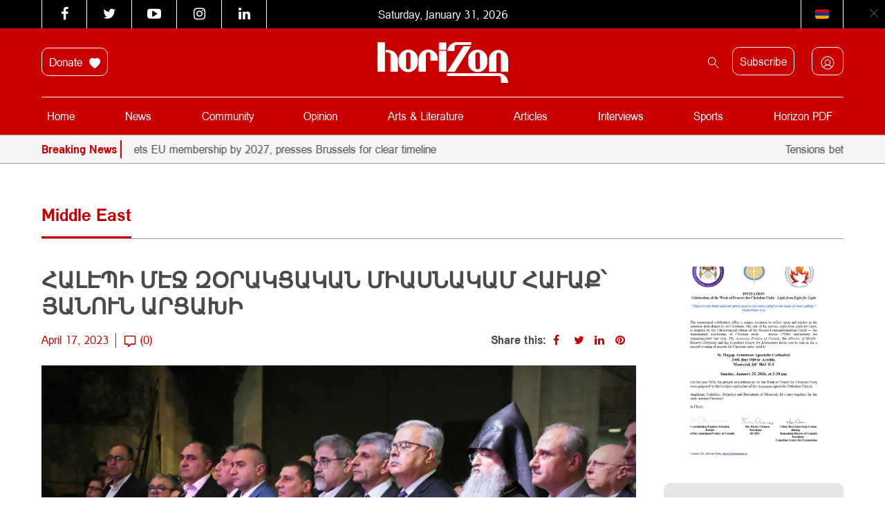

--- FILE ---
content_type: text/html; charset=UTF-8
request_url: https://horizonweekly.ca/en/%D5%B0%D5%A1%D5%AC%D5%A7%D5%BA%D5%AB-%D5%B4%D5%A7%D5%BB-%D5%A6%D6%85%D6%80%D5%A1%D5%AF%D6%81%D5%A1%D5%AF%D5%A1%D5%B6-%D5%B4%D5%AB%D5%A1%D5%BD%D5%B6%D5%A1%D5%AF%D5%A1%D5%B4-%D5%B0%D5%A1%D6%82%D5%A1/
body_size: 35259
content:
<!DOCTYPE html>
<html dir="ltr" lang="en-US" prefix="og: https://ogp.me/ns#" style="margin-top: 0 !important;">

<head>
	<meta charset="UTF-8" />
	<meta http-equiv="X-UA-Compatible" content="IE=edge">
	<meta name="viewport" content="width=device-width, initial-scale=1.0">
	<title> ՀԱԼԷՊԻ ՄԷՋ ԶՕՐԱԿՑԱԿԱՆ ՄԻԱՍՆԱԿԱՄ ՀԱՒԱՔ՝ ՅԱՆՈՒՆ ԱՐՑԱԽԻ </title>
<link data-rocket-preload as="style" href="https://fonts.googleapis.com/css?family=Noto%20Sans%3A400%2C700%7COpen%20Sans&#038;display=swap" rel="preload">
<link href="https://fonts.googleapis.com/css?family=Noto%20Sans%3A400%2C700%7COpen%20Sans&#038;display=swap" media="print" onload="this.media=&#039;all&#039;" rel="stylesheet">
<noscript data-wpr-hosted-gf-parameters=""><link rel="stylesheet" href="https://fonts.googleapis.com/css?family=Noto%20Sans%3A400%2C700%7COpen%20Sans&#038;display=swap"></noscript>
	<link rel="pingback" href="https://horizonweekly.ca/xmlrpc.php" />
	<link data-minify="1" rel="stylesheet" href="https://horizonweekly.ca/wp-content/cache/min/1/font-awesome/4.6.3/css/font-awesome.min.css?ver=1768892478">
	<!-- <link rel="shortcut icon" href="https://horizonweekly.ca/wp-content/themes/horizon_theme/img/fav.ico"> -->
	<!-- google web font -->
	
	<link rel="alternate" type="application/rss+xml" href="https://horizonweekly.ca/feed/" title="Horizon Weekly">
	<link rel="canonical" href="https://horizonweekly.ca/en/%d5%b0%d5%a1%d5%ac%d5%a7%d5%ba%d5%ab-%d5%b4%d5%a7%d5%bb-%d5%a6%d6%85%d6%80%d5%a1%d5%af%d6%81%d5%a1%d5%af%d5%a1%d5%b6-%d5%b4%d5%ab%d5%a1%d5%bd%d5%b6%d5%a1%d5%af%d5%a1%d5%b4-%d5%b0%d5%a1%d6%82%d5%a1/" />
	<link rel="apple-touch-icon" sizes="57x57" href="https://horizonweekly.ca/wp-content/themes/horizon_theme/images/apple-icon-57x57.png">
	<link rel="apple-touch-icon" sizes="60x60" href="https://horizonweekly.ca/wp-content/themes/horizon_theme/images/apple-icon-60x60.png">
	<link rel="apple-touch-icon" sizes="72x72" href="https://horizonweekly.ca/wp-content/themes/horizon_theme/images/apple-icon-72x72.png">
	<link rel="apple-touch-icon" sizes="76x76" href="https://horizonweekly.ca/wp-content/themes/horizon_theme/images/apple-icon-76x76.png">
	<link rel="apple-touch-icon" sizes="114x114" href="https://horizonweekly.ca/wp-content/themes/horizon_theme/images/apple-icon-114x114.png">
	<link rel="apple-touch-icon" sizes="120x120" href="https://horizonweekly.ca/wp-content/themes/horizon_theme/images/apple-icon-120x120.png">
	<link rel="apple-touch-icon" sizes="144x144" href="https://horizonweekly.ca/wp-content/themes/horizon_theme/images/apple-icon-144x144.png">
	<link rel="apple-touch-icon" sizes="152x152" href="https://horizonweekly.ca/wp-content/themes/horizon_theme/images/apple-icon-152x152.png">
	<link rel="apple-touch-icon" sizes="180x180" href="https://horizonweekly.ca/wp-content/themes/horizon_theme/images/apple-icon-180x180.png">
	<link rel="icon" type="image/png" sizes="192x192" href="https://horizonweekly.ca/wp-content/themes/horizon_theme/images/android-icon-192x192.png">
	<link rel="icon" type="image/png" sizes="32x32" href="https://horizonweekly.ca/wp-content/themes/horizon_theme/images/favicon-32x32.png">
	<link rel="icon" type="image/png" sizes="96x96" href="https://horizonweekly.ca/wp-content/themes/horizon_theme/images/favicon-96x96.png">
	<link rel="icon" type="image/png" sizes="16x16" href="https://horizonweekly.ca/wp-content/themes/horizon_theme/images/favicon-16x16.png">
	<link rel="manifest" href="https://horizonweekly.ca/wp-content/themes/horizon_theme/images/manifest.json">
	<meta name="msapplication-TileColor" content="#ffffff">
	<meta name="msapplication-TileImage" content="https://horizonweekly.ca/wp-content/themes/horizon_theme/images/ms-icon-144x144.png">
	<meta name="theme-color" content="#ffffff">
	<script data-minify="1" src="https://horizonweekly.ca/wp-content/cache/min/1/js/platform.js?ver=1768892479" async defer></script>
	<!-- Google tag (gtag.js) -->
	<script async src="https://www.googletagmanager.com/gtag/js?id=G-DEB072Z132"></script>
	<script>
		window.dataLayer = window.dataLayer || [];

		function gtag() {
			dataLayer.push(arguments);
		}
		gtag('js', new Date());

		gtag('config', 'G-DEB072Z132');
	</script>
	
		<!-- All in One SEO 4.9.3 - aioseo.com -->
	<meta name="description" content="Կիրակի, 16 Ապրիլին, Հալէպի Ազգային Քարէն Եփփէ Ճեմարանի շրջափակէն ներս հազարաւոր հալէպահայերու մասնակցութեամբ տեղի ունեցաւ զօրակցական հաւաք` յաջակցութիւն աւելի քան 125 օր շրջափակուած Արցախին ու արցախցիներուն։ Հաւաքը կը վայելէր հովանաւորութիւնը եւ ներկայութիւնը Բերիոյ Հայոց Թեմի Բարեջան Առաջնորդ Գերշ. Տէր Մակար Սրբ. Եպս. Աշգարեանի, ներկայ էին նաեւ ՀՅԴ Բիւրոյի ներկայացուցիչ Յակոբ Տէր Խաչատուրեան, ՀՅԴ Բիւրոյի անդամ," />
	<meta name="robots" content="max-image-preview:large" />
	<meta name="author" content="horizon_admin"/>
	<meta name="google-site-verification" content="xbnrBUQBGLV-RE0CLz5iGP3LWB0229pF_f-gM6xDDc4" />
	<link rel="canonical" href="https://horizonweekly.ca/en/%d5%b0%d5%a1%d5%ac%d5%a7%d5%ba%d5%ab-%d5%b4%d5%a7%d5%bb-%d5%a6%d6%85%d6%80%d5%a1%d5%af%d6%81%d5%a1%d5%af%d5%a1%d5%b6-%d5%b4%d5%ab%d5%a1%d5%bd%d5%b6%d5%a1%d5%af%d5%a1%d5%b4-%d5%b0%d5%a1%d6%82%d5%a1/" />
	<meta name="generator" content="All in One SEO (AIOSEO) 4.9.3" />
		<meta property="og:locale" content="en_US" />
		<meta property="og:site_name" content="Horizon" />
		<meta property="og:type" content="article" />
		<meta property="og:title" content="ՀԱԼԷՊԻ ՄԷՋ ԶՕՐԱԿՑԱԿԱՆ ՄԻԱՍՆԱԿԱՄ ՀԱՒԱՔ՝ ՅԱՆՈՒՆ ԱՐՑԱԽԻ" />
		<meta property="og:description" content="Կիրակի, 16 Ապրիլին, Հալէպի Ազգային Քարէն Եփփէ Ճեմարանի շրջափակէն ներս հազարաւոր հալէպահայերու մասնակցութեամբ տեղի ունեցաւ զօրակցական հաւաք` յաջակցութիւն աւելի քան 125 օր շրջափակուած Արցախին ու արցախցիներուն։ Հաւաքը կը վայելէր հովանաւորութիւնը եւ ներկայութիւնը Բերիոյ Հայոց Թեմի Բարեջան Առաջնորդ Գերշ. Տէր Մակար Սրբ. Եպս. Աշգարեանի, ներկայ էին նաեւ ՀՅԴ Բիւրոյի ներկայացուցիչ Յակոբ Տէր Խաչատուրեան, ՀՅԴ Բիւրոյի անդամ," />
		<meta property="og:url" content="https://horizonweekly.ca/en/%d5%b0%d5%a1%d5%ac%d5%a7%d5%ba%d5%ab-%d5%b4%d5%a7%d5%bb-%d5%a6%d6%85%d6%80%d5%a1%d5%af%d6%81%d5%a1%d5%af%d5%a1%d5%b6-%d5%b4%d5%ab%d5%a1%d5%bd%d5%b6%d5%a1%d5%af%d5%a1%d5%b4-%d5%b0%d5%a1%d6%82%d5%a1/" />
		<meta property="og:image" content="https://horizonweekly.ca/wp-content/uploads/2023/04/341631473_1791717827891109_49307900638659634_n.jpg" />
		<meta property="og:image:secure_url" content="https://horizonweekly.ca/wp-content/uploads/2023/04/341631473_1791717827891109_49307900638659634_n.jpg" />
		<meta property="og:image:width" content="1280" />
		<meta property="og:image:height" content="747" />
		<meta property="article:published_time" content="2023-04-17T10:35:38+00:00" />
		<meta property="article:modified_time" content="2023-04-17T15:52:42+00:00" />
		<meta name="twitter:card" content="summary" />
		<meta name="twitter:title" content="ՀԱԼԷՊԻ ՄԷՋ ԶՕՐԱԿՑԱԿԱՆ ՄԻԱՍՆԱԿԱՄ ՀԱՒԱՔ՝ ՅԱՆՈՒՆ ԱՐՑԱԽԻ" />
		<meta name="twitter:description" content="Կիրակի, 16 Ապրիլին, Հալէպի Ազգային Քարէն Եփփէ Ճեմարանի շրջափակէն ներս հազարաւոր հալէպահայերու մասնակցութեամբ տեղի ունեցաւ զօրակցական հաւաք` յաջակցութիւն աւելի քան 125 օր շրջափակուած Արցախին ու արցախցիներուն։ Հաւաքը կը վայելէր հովանաւորութիւնը եւ ներկայութիւնը Բերիոյ Հայոց Թեմի Բարեջան Առաջնորդ Գերշ. Տէր Մակար Սրբ. Եպս. Աշգարեանի, ներկայ էին նաեւ ՀՅԴ Բիւրոյի ներկայացուցիչ Յակոբ Տէր Խաչատուրեան, ՀՅԴ Բիւրոյի անդամ," />
		<meta name="twitter:image" content="https://horizonweekly.ca/wp-content/uploads/2023/04/341631473_1791717827891109_49307900638659634_n.jpg" />
		<script type="application/ld+json" class="aioseo-schema">
			{"@context":"https:\/\/schema.org","@graph":[{"@type":"Article","@id":"https:\/\/horizonweekly.ca\/en\/%d5%b0%d5%a1%d5%ac%d5%a7%d5%ba%d5%ab-%d5%b4%d5%a7%d5%bb-%d5%a6%d6%85%d6%80%d5%a1%d5%af%d6%81%d5%a1%d5%af%d5%a1%d5%b6-%d5%b4%d5%ab%d5%a1%d5%bd%d5%b6%d5%a1%d5%af%d5%a1%d5%b4-%d5%b0%d5%a1%d6%82%d5%a1\/#article","name":"\u0540\u0531\u053c\u0537\u054a\u053b \u0544\u0537\u054b \u0536\u0555\u0550\u0531\u053f\u0551\u0531\u053f\u0531\u0546 \u0544\u053b\u0531\u054d\u0546\u0531\u053f\u0531\u0544 \u0540\u0531\u0552\u0531\u0554\u055d \u0545\u0531\u0546\u0548\u0552\u0546 \u0531\u0550\u0551\u0531\u053d\u053b","headline":"\u0540\u0531\u053c\u0537\u054a\u053b \u0544\u0537\u054b  \u0536\u0555\u0550\u0531\u053f\u0551\u0531\u053f\u0531\u0546 \u0544\u053b\u0531\u054d\u0546\u0531\u053f\u0531\u0544 \u0540\u0531\u0552\u0531\u0554\u055d \u0545\u0531\u0546\u0548\u0552\u0546 \u0531\u0550\u0551\u0531\u053d\u053b","author":{"@id":"https:\/\/horizonweekly.ca\/en\/author\/horizon_admin\/#author"},"publisher":{"@id":"https:\/\/horizonweekly.ca\/#organization"},"image":{"@type":"ImageObject","url":"https:\/\/horizonweekly.ca\/wp-content\/uploads\/2023\/04\/341631473_1791717827891109_49307900638659634_n.jpg","width":1280,"height":747},"datePublished":"2023-04-17T06:35:38-04:00","dateModified":"2023-04-17T11:52:42-04:00","inLanguage":"en-US","mainEntityOfPage":{"@id":"https:\/\/horizonweekly.ca\/en\/%d5%b0%d5%a1%d5%ac%d5%a7%d5%ba%d5%ab-%d5%b4%d5%a7%d5%bb-%d5%a6%d6%85%d6%80%d5%a1%d5%af%d6%81%d5%a1%d5%af%d5%a1%d5%b6-%d5%b4%d5%ab%d5%a1%d5%bd%d5%b6%d5%a1%d5%af%d5%a1%d5%b4-%d5%b0%d5%a1%d6%82%d5%a1\/#webpage"},"isPartOf":{"@id":"https:\/\/horizonweekly.ca\/en\/%d5%b0%d5%a1%d5%ac%d5%a7%d5%ba%d5%ab-%d5%b4%d5%a7%d5%bb-%d5%a6%d6%85%d6%80%d5%a1%d5%af%d6%81%d5%a1%d5%af%d5%a1%d5%b6-%d5%b4%d5%ab%d5%a1%d5%bd%d5%b6%d5%a1%d5%af%d5%a1%d5%b4-%d5%b0%d5%a1%d6%82%d5%a1\/#webpage"},"articleSection":"Middle East, Top Stories"},{"@type":"BreadcrumbList","@id":"https:\/\/horizonweekly.ca\/en\/%d5%b0%d5%a1%d5%ac%d5%a7%d5%ba%d5%ab-%d5%b4%d5%a7%d5%bb-%d5%a6%d6%85%d6%80%d5%a1%d5%af%d6%81%d5%a1%d5%af%d5%a1%d5%b6-%d5%b4%d5%ab%d5%a1%d5%bd%d5%b6%d5%a1%d5%af%d5%a1%d5%b4-%d5%b0%d5%a1%d6%82%d5%a1\/#breadcrumblist","itemListElement":[{"@type":"ListItem","@id":"https:\/\/horizonweekly.ca#listItem","position":1,"name":"Home","item":"https:\/\/horizonweekly.ca","nextItem":{"@type":"ListItem","@id":"https:\/\/horizonweekly.ca\/en\/category\/middle-east\/#listItem","name":"Middle East"}},{"@type":"ListItem","@id":"https:\/\/horizonweekly.ca\/en\/category\/middle-east\/#listItem","position":2,"name":"Middle East","item":"https:\/\/horizonweekly.ca\/en\/category\/middle-east\/","nextItem":{"@type":"ListItem","@id":"https:\/\/horizonweekly.ca\/en\/%d5%b0%d5%a1%d5%ac%d5%a7%d5%ba%d5%ab-%d5%b4%d5%a7%d5%bb-%d5%a6%d6%85%d6%80%d5%a1%d5%af%d6%81%d5%a1%d5%af%d5%a1%d5%b6-%d5%b4%d5%ab%d5%a1%d5%bd%d5%b6%d5%a1%d5%af%d5%a1%d5%b4-%d5%b0%d5%a1%d6%82%d5%a1\/#listItem","name":"\u0540\u0531\u053c\u0537\u054a\u053b \u0544\u0537\u054b  \u0536\u0555\u0550\u0531\u053f\u0551\u0531\u053f\u0531\u0546 \u0544\u053b\u0531\u054d\u0546\u0531\u053f\u0531\u0544 \u0540\u0531\u0552\u0531\u0554\u055d \u0545\u0531\u0546\u0548\u0552\u0546 \u0531\u0550\u0551\u0531\u053d\u053b"},"previousItem":{"@type":"ListItem","@id":"https:\/\/horizonweekly.ca#listItem","name":"Home"}},{"@type":"ListItem","@id":"https:\/\/horizonweekly.ca\/en\/%d5%b0%d5%a1%d5%ac%d5%a7%d5%ba%d5%ab-%d5%b4%d5%a7%d5%bb-%d5%a6%d6%85%d6%80%d5%a1%d5%af%d6%81%d5%a1%d5%af%d5%a1%d5%b6-%d5%b4%d5%ab%d5%a1%d5%bd%d5%b6%d5%a1%d5%af%d5%a1%d5%b4-%d5%b0%d5%a1%d6%82%d5%a1\/#listItem","position":3,"name":"\u0540\u0531\u053c\u0537\u054a\u053b \u0544\u0537\u054b  \u0536\u0555\u0550\u0531\u053f\u0551\u0531\u053f\u0531\u0546 \u0544\u053b\u0531\u054d\u0546\u0531\u053f\u0531\u0544 \u0540\u0531\u0552\u0531\u0554\u055d \u0545\u0531\u0546\u0548\u0552\u0546 \u0531\u0550\u0551\u0531\u053d\u053b","previousItem":{"@type":"ListItem","@id":"https:\/\/horizonweekly.ca\/en\/category\/middle-east\/#listItem","name":"Middle East"}}]},{"@type":"Organization","@id":"https:\/\/horizonweekly.ca\/#organization","name":"Horizon Weekly","description":"Horizon Armenian Weekly was first published on May 28, 1979. It is the official publication of Canada s Armenian Revolutionary Federation (ARF) Central Committee.","url":"https:\/\/horizonweekly.ca\/"},{"@type":"Person","@id":"https:\/\/horizonweekly.ca\/en\/author\/horizon_admin\/#author","url":"https:\/\/horizonweekly.ca\/en\/author\/horizon_admin\/","name":"horizon_admin","image":{"@type":"ImageObject","@id":"https:\/\/horizonweekly.ca\/en\/%d5%b0%d5%a1%d5%ac%d5%a7%d5%ba%d5%ab-%d5%b4%d5%a7%d5%bb-%d5%a6%d6%85%d6%80%d5%a1%d5%af%d6%81%d5%a1%d5%af%d5%a1%d5%b6-%d5%b4%d5%ab%d5%a1%d5%bd%d5%b6%d5%a1%d5%af%d5%a1%d5%b4-%d5%b0%d5%a1%d6%82%d5%a1\/#authorImage","url":"https:\/\/secure.gravatar.com\/avatar\/82d77df2f941afacbb512b9525aa981e77babd78a5b929d189849bbf82f17605?s=96&d=identicon&r=g","width":96,"height":96,"caption":"horizon_admin"}},{"@type":"WebPage","@id":"https:\/\/horizonweekly.ca\/en\/%d5%b0%d5%a1%d5%ac%d5%a7%d5%ba%d5%ab-%d5%b4%d5%a7%d5%bb-%d5%a6%d6%85%d6%80%d5%a1%d5%af%d6%81%d5%a1%d5%af%d5%a1%d5%b6-%d5%b4%d5%ab%d5%a1%d5%bd%d5%b6%d5%a1%d5%af%d5%a1%d5%b4-%d5%b0%d5%a1%d6%82%d5%a1\/#webpage","url":"https:\/\/horizonweekly.ca\/en\/%d5%b0%d5%a1%d5%ac%d5%a7%d5%ba%d5%ab-%d5%b4%d5%a7%d5%bb-%d5%a6%d6%85%d6%80%d5%a1%d5%af%d6%81%d5%a1%d5%af%d5%a1%d5%b6-%d5%b4%d5%ab%d5%a1%d5%bd%d5%b6%d5%a1%d5%af%d5%a1%d5%b4-%d5%b0%d5%a1%d6%82%d5%a1\/","name":"\u0540\u0531\u053c\u0537\u054a\u053b \u0544\u0537\u054b \u0536\u0555\u0550\u0531\u053f\u0551\u0531\u053f\u0531\u0546 \u0544\u053b\u0531\u054d\u0546\u0531\u053f\u0531\u0544 \u0540\u0531\u0552\u0531\u0554\u055d \u0545\u0531\u0546\u0548\u0552\u0546 \u0531\u0550\u0551\u0531\u053d\u053b","description":"\u053f\u056b\u0580\u0561\u056f\u056b, 16 \u0531\u057a\u0580\u056b\u056c\u056b\u0576, \u0540\u0561\u056c\u0567\u057a\u056b \u0531\u0566\u0563\u0561\u0575\u056b\u0576 \u0554\u0561\u0580\u0567\u0576 \u0535\u0583\u0583\u0567 \u0543\u0565\u0574\u0561\u0580\u0561\u0576\u056b \u0577\u0580\u057b\u0561\u0583\u0561\u056f\u0567\u0576 \u0576\u0565\u0580\u057d \u0570\u0561\u0566\u0561\u0580\u0561\u0582\u0578\u0580 \u0570\u0561\u056c\u0567\u057a\u0561\u0570\u0561\u0575\u0565\u0580\u0578\u0582 \u0574\u0561\u057d\u0576\u0561\u056f\u0581\u0578\u0582\u0569\u0565\u0561\u0574\u0562 \u057f\u0565\u0572\u056b \u0578\u0582\u0576\u0565\u0581\u0561\u0582 \u0566\u0585\u0580\u0561\u056f\u0581\u0561\u056f\u0561\u0576 \u0570\u0561\u0582\u0561\u0584` \u0575\u0561\u057b\u0561\u056f\u0581\u0578\u0582\u0569\u056b\u0582\u0576 \u0561\u0582\u0565\u056c\u056b \u0584\u0561\u0576 125 \u0585\u0580 \u0577\u0580\u057b\u0561\u0583\u0561\u056f\u0578\u0582\u0561\u056e \u0531\u0580\u0581\u0561\u056d\u056b\u0576 \u0578\u0582 \u0561\u0580\u0581\u0561\u056d\u0581\u056b\u0576\u0565\u0580\u0578\u0582\u0576\u0589 \u0540\u0561\u0582\u0561\u0584\u0568 \u056f\u0568 \u057e\u0561\u0575\u0565\u056c\u0567\u0580 \u0570\u0578\u057e\u0561\u0576\u0561\u0582\u0578\u0580\u0578\u0582\u0569\u056b\u0582\u0576\u0568 \u0565\u0582 \u0576\u0565\u0580\u056f\u0561\u0575\u0578\u0582\u0569\u056b\u0582\u0576\u0568 \u0532\u0565\u0580\u056b\u0578\u0575 \u0540\u0561\u0575\u0578\u0581 \u0539\u0565\u0574\u056b \u0532\u0561\u0580\u0565\u057b\u0561\u0576 \u0531\u057c\u0561\u057b\u0576\u0578\u0580\u0564 \u0533\u0565\u0580\u0577. \u054f\u0567\u0580 \u0544\u0561\u056f\u0561\u0580 \u054d\u0580\u0562. \u0535\u057a\u057d. \u0531\u0577\u0563\u0561\u0580\u0565\u0561\u0576\u056b, \u0576\u0565\u0580\u056f\u0561\u0575 \u0567\u056b\u0576 \u0576\u0561\u0565\u0582 \u0540\u0545\u0534 \u0532\u056b\u0582\u0580\u0578\u0575\u056b \u0576\u0565\u0580\u056f\u0561\u0575\u0561\u0581\u0578\u0582\u0581\u056b\u0579 \u0545\u0561\u056f\u0578\u0562 \u054f\u0567\u0580 \u053d\u0561\u0579\u0561\u057f\u0578\u0582\u0580\u0565\u0561\u0576, \u0540\u0545\u0534 \u0532\u056b\u0582\u0580\u0578\u0575\u056b \u0561\u0576\u0564\u0561\u0574,","inLanguage":"en-US","isPartOf":{"@id":"https:\/\/horizonweekly.ca\/#website"},"breadcrumb":{"@id":"https:\/\/horizonweekly.ca\/en\/%d5%b0%d5%a1%d5%ac%d5%a7%d5%ba%d5%ab-%d5%b4%d5%a7%d5%bb-%d5%a6%d6%85%d6%80%d5%a1%d5%af%d6%81%d5%a1%d5%af%d5%a1%d5%b6-%d5%b4%d5%ab%d5%a1%d5%bd%d5%b6%d5%a1%d5%af%d5%a1%d5%b4-%d5%b0%d5%a1%d6%82%d5%a1\/#breadcrumblist"},"author":{"@id":"https:\/\/horizonweekly.ca\/en\/author\/horizon_admin\/#author"},"creator":{"@id":"https:\/\/horizonweekly.ca\/en\/author\/horizon_admin\/#author"},"image":{"@type":"ImageObject","url":"https:\/\/horizonweekly.ca\/wp-content\/uploads\/2023\/04\/341631473_1791717827891109_49307900638659634_n.jpg","@id":"https:\/\/horizonweekly.ca\/en\/%d5%b0%d5%a1%d5%ac%d5%a7%d5%ba%d5%ab-%d5%b4%d5%a7%d5%bb-%d5%a6%d6%85%d6%80%d5%a1%d5%af%d6%81%d5%a1%d5%af%d5%a1%d5%b6-%d5%b4%d5%ab%d5%a1%d5%bd%d5%b6%d5%a1%d5%af%d5%a1%d5%b4-%d5%b0%d5%a1%d6%82%d5%a1\/#mainImage","width":1280,"height":747},"primaryImageOfPage":{"@id":"https:\/\/horizonweekly.ca\/en\/%d5%b0%d5%a1%d5%ac%d5%a7%d5%ba%d5%ab-%d5%b4%d5%a7%d5%bb-%d5%a6%d6%85%d6%80%d5%a1%d5%af%d6%81%d5%a1%d5%af%d5%a1%d5%b6-%d5%b4%d5%ab%d5%a1%d5%bd%d5%b6%d5%a1%d5%af%d5%a1%d5%b4-%d5%b0%d5%a1%d6%82%d5%a1\/#mainImage"},"datePublished":"2023-04-17T06:35:38-04:00","dateModified":"2023-04-17T11:52:42-04:00"},{"@type":"WebSite","@id":"https:\/\/horizonweekly.ca\/#website","url":"https:\/\/horizonweekly.ca\/","name":"Horizon Weekly","description":"Horizon Armenian Weekly was first published on May 28, 1979. It is the official publication of Canada s Armenian Revolutionary Federation (ARF) Central Committee.","inLanguage":"en-US","publisher":{"@id":"https:\/\/horizonweekly.ca\/#organization"}}]}
		</script>
		<!-- All in One SEO -->

<link rel='dns-prefetch' href='//cdn.jsdelivr.net' />
<link rel='dns-prefetch' href='//www.googletagmanager.com' />
<link href='https://fonts.gstatic.com' crossorigin rel='preconnect' />
<link rel="alternate" type="application/rss+xml" title="Horizon Weekly &raquo; ՀԱԼԷՊԻ ՄԷՋ  ԶՕՐԱԿՑԱԿԱՆ ՄԻԱՍՆԱԿԱՄ ՀԱՒԱՔ՝ ՅԱՆՈՒՆ ԱՐՑԱԽԻ Comments Feed" href="https://horizonweekly.ca/en/%d5%b0%d5%a1%d5%ac%d5%a7%d5%ba%d5%ab-%d5%b4%d5%a7%d5%bb-%d5%a6%d6%85%d6%80%d5%a1%d5%af%d6%81%d5%a1%d5%af%d5%a1%d5%b6-%d5%b4%d5%ab%d5%a1%d5%bd%d5%b6%d5%a1%d5%af%d5%a1%d5%b4-%d5%b0%d5%a1%d6%82%d5%a1/feed/" />
<link rel="alternate" title="oEmbed (JSON)" type="application/json+oembed" href="https://horizonweekly.ca/wp-json/oembed/1.0/embed?url=https%3A%2F%2Fhorizonweekly.ca%2Fen%2F%25d5%25b0%25d5%25a1%25d5%25ac%25d5%25a7%25d5%25ba%25d5%25ab-%25d5%25b4%25d5%25a7%25d5%25bb-%25d5%25a6%25d6%2585%25d6%2580%25d5%25a1%25d5%25af%25d6%2581%25d5%25a1%25d5%25af%25d5%25a1%25d5%25b6-%25d5%25b4%25d5%25ab%25d5%25a1%25d5%25bd%25d5%25b6%25d5%25a1%25d5%25af%25d5%25a1%25d5%25b4-%25d5%25b0%25d5%25a1%25d6%2582%25d5%25a1%2F" />
<link rel="alternate" title="oEmbed (XML)" type="text/xml+oembed" href="https://horizonweekly.ca/wp-json/oembed/1.0/embed?url=https%3A%2F%2Fhorizonweekly.ca%2Fen%2F%25d5%25b0%25d5%25a1%25d5%25ac%25d5%25a7%25d5%25ba%25d5%25ab-%25d5%25b4%25d5%25a7%25d5%25bb-%25d5%25a6%25d6%2585%25d6%2580%25d5%25a1%25d5%25af%25d6%2581%25d5%25a1%25d5%25af%25d5%25a1%25d5%25b6-%25d5%25b4%25d5%25ab%25d5%25a1%25d5%25bd%25d5%25b6%25d5%25a1%25d5%25af%25d5%25a1%25d5%25b4-%25d5%25b0%25d5%25a1%25d6%2582%25d5%25a1%2F&#038;format=xml" />
<style id='wp-img-auto-sizes-contain-inline-css' type='text/css'>
img:is([sizes=auto i],[sizes^="auto," i]){contain-intrinsic-size:3000px 1500px}
/*# sourceURL=wp-img-auto-sizes-contain-inline-css */
</style>
<link data-minify="1" rel='stylesheet' id='theme-my-login-css' href='https://horizonweekly.ca/wp-content/cache/min/1/wp-content/plugins/theme-my-login-old/theme-my-login.css?ver=1768892478' type='text/css' media='all' />
<link data-minify="1" rel='stylesheet' id='formidable-css' href='https://horizonweekly.ca/wp-content/cache/background-css/1/horizonweekly.ca/wp-content/cache/min/1/wp-content/plugins/formidable/css/formidableforms.css?ver=1768892478&wpr_t=1769871822' type='text/css' media='all' />
<link data-minify="1" rel='stylesheet' id='wpra-lightbox-css' href='https://horizonweekly.ca/wp-content/cache/background-css/1/horizonweekly.ca/wp-content/cache/min/1/wp-content/plugins/wp-rss-aggregator/core/css/jquery-colorbox.css?ver=1768892478&wpr_t=1769871822' type='text/css' media='all' />
<style id='wp-emoji-styles-inline-css' type='text/css'>

	img.wp-smiley, img.emoji {
		display: inline !important;
		border: none !important;
		box-shadow: none !important;
		height: 1em !important;
		width: 1em !important;
		margin: 0 0.07em !important;
		vertical-align: -0.1em !important;
		background: none !important;
		padding: 0 !important;
	}
/*# sourceURL=wp-emoji-styles-inline-css */
</style>
<style id='wp-block-library-inline-css' type='text/css'>
:root{--wp-block-synced-color:#7a00df;--wp-block-synced-color--rgb:122,0,223;--wp-bound-block-color:var(--wp-block-synced-color);--wp-editor-canvas-background:#ddd;--wp-admin-theme-color:#007cba;--wp-admin-theme-color--rgb:0,124,186;--wp-admin-theme-color-darker-10:#006ba1;--wp-admin-theme-color-darker-10--rgb:0,107,160.5;--wp-admin-theme-color-darker-20:#005a87;--wp-admin-theme-color-darker-20--rgb:0,90,135;--wp-admin-border-width-focus:2px}@media (min-resolution:192dpi){:root{--wp-admin-border-width-focus:1.5px}}.wp-element-button{cursor:pointer}:root .has-very-light-gray-background-color{background-color:#eee}:root .has-very-dark-gray-background-color{background-color:#313131}:root .has-very-light-gray-color{color:#eee}:root .has-very-dark-gray-color{color:#313131}:root .has-vivid-green-cyan-to-vivid-cyan-blue-gradient-background{background:linear-gradient(135deg,#00d084,#0693e3)}:root .has-purple-crush-gradient-background{background:linear-gradient(135deg,#34e2e4,#4721fb 50%,#ab1dfe)}:root .has-hazy-dawn-gradient-background{background:linear-gradient(135deg,#faaca8,#dad0ec)}:root .has-subdued-olive-gradient-background{background:linear-gradient(135deg,#fafae1,#67a671)}:root .has-atomic-cream-gradient-background{background:linear-gradient(135deg,#fdd79a,#004a59)}:root .has-nightshade-gradient-background{background:linear-gradient(135deg,#330968,#31cdcf)}:root .has-midnight-gradient-background{background:linear-gradient(135deg,#020381,#2874fc)}:root{--wp--preset--font-size--normal:16px;--wp--preset--font-size--huge:42px}.has-regular-font-size{font-size:1em}.has-larger-font-size{font-size:2.625em}.has-normal-font-size{font-size:var(--wp--preset--font-size--normal)}.has-huge-font-size{font-size:var(--wp--preset--font-size--huge)}.has-text-align-center{text-align:center}.has-text-align-left{text-align:left}.has-text-align-right{text-align:right}.has-fit-text{white-space:nowrap!important}#end-resizable-editor-section{display:none}.aligncenter{clear:both}.items-justified-left{justify-content:flex-start}.items-justified-center{justify-content:center}.items-justified-right{justify-content:flex-end}.items-justified-space-between{justify-content:space-between}.screen-reader-text{border:0;clip-path:inset(50%);height:1px;margin:-1px;overflow:hidden;padding:0;position:absolute;width:1px;word-wrap:normal!important}.screen-reader-text:focus{background-color:#ddd;clip-path:none;color:#444;display:block;font-size:1em;height:auto;left:5px;line-height:normal;padding:15px 23px 14px;text-decoration:none;top:5px;width:auto;z-index:100000}html :where(.has-border-color){border-style:solid}html :where([style*=border-top-color]){border-top-style:solid}html :where([style*=border-right-color]){border-right-style:solid}html :where([style*=border-bottom-color]){border-bottom-style:solid}html :where([style*=border-left-color]){border-left-style:solid}html :where([style*=border-width]){border-style:solid}html :where([style*=border-top-width]){border-top-style:solid}html :where([style*=border-right-width]){border-right-style:solid}html :where([style*=border-bottom-width]){border-bottom-style:solid}html :where([style*=border-left-width]){border-left-style:solid}html :where(img[class*=wp-image-]){height:auto;max-width:100%}:where(figure){margin:0 0 1em}html :where(.is-position-sticky){--wp-admin--admin-bar--position-offset:var(--wp-admin--admin-bar--height,0px)}@media screen and (max-width:600px){html :where(.is-position-sticky){--wp-admin--admin-bar--position-offset:0px}}

/*# sourceURL=wp-block-library-inline-css */
</style><style id='global-styles-inline-css' type='text/css'>
:root{--wp--preset--aspect-ratio--square: 1;--wp--preset--aspect-ratio--4-3: 4/3;--wp--preset--aspect-ratio--3-4: 3/4;--wp--preset--aspect-ratio--3-2: 3/2;--wp--preset--aspect-ratio--2-3: 2/3;--wp--preset--aspect-ratio--16-9: 16/9;--wp--preset--aspect-ratio--9-16: 9/16;--wp--preset--color--black: #000000;--wp--preset--color--cyan-bluish-gray: #abb8c3;--wp--preset--color--white: #ffffff;--wp--preset--color--pale-pink: #f78da7;--wp--preset--color--vivid-red: #cf2e2e;--wp--preset--color--luminous-vivid-orange: #ff6900;--wp--preset--color--luminous-vivid-amber: #fcb900;--wp--preset--color--light-green-cyan: #7bdcb5;--wp--preset--color--vivid-green-cyan: #00d084;--wp--preset--color--pale-cyan-blue: #8ed1fc;--wp--preset--color--vivid-cyan-blue: #0693e3;--wp--preset--color--vivid-purple: #9b51e0;--wp--preset--gradient--vivid-cyan-blue-to-vivid-purple: linear-gradient(135deg,rgb(6,147,227) 0%,rgb(155,81,224) 100%);--wp--preset--gradient--light-green-cyan-to-vivid-green-cyan: linear-gradient(135deg,rgb(122,220,180) 0%,rgb(0,208,130) 100%);--wp--preset--gradient--luminous-vivid-amber-to-luminous-vivid-orange: linear-gradient(135deg,rgb(252,185,0) 0%,rgb(255,105,0) 100%);--wp--preset--gradient--luminous-vivid-orange-to-vivid-red: linear-gradient(135deg,rgb(255,105,0) 0%,rgb(207,46,46) 100%);--wp--preset--gradient--very-light-gray-to-cyan-bluish-gray: linear-gradient(135deg,rgb(238,238,238) 0%,rgb(169,184,195) 100%);--wp--preset--gradient--cool-to-warm-spectrum: linear-gradient(135deg,rgb(74,234,220) 0%,rgb(151,120,209) 20%,rgb(207,42,186) 40%,rgb(238,44,130) 60%,rgb(251,105,98) 80%,rgb(254,248,76) 100%);--wp--preset--gradient--blush-light-purple: linear-gradient(135deg,rgb(255,206,236) 0%,rgb(152,150,240) 100%);--wp--preset--gradient--blush-bordeaux: linear-gradient(135deg,rgb(254,205,165) 0%,rgb(254,45,45) 50%,rgb(107,0,62) 100%);--wp--preset--gradient--luminous-dusk: linear-gradient(135deg,rgb(255,203,112) 0%,rgb(199,81,192) 50%,rgb(65,88,208) 100%);--wp--preset--gradient--pale-ocean: linear-gradient(135deg,rgb(255,245,203) 0%,rgb(182,227,212) 50%,rgb(51,167,181) 100%);--wp--preset--gradient--electric-grass: linear-gradient(135deg,rgb(202,248,128) 0%,rgb(113,206,126) 100%);--wp--preset--gradient--midnight: linear-gradient(135deg,rgb(2,3,129) 0%,rgb(40,116,252) 100%);--wp--preset--font-size--small: 13px;--wp--preset--font-size--medium: 20px;--wp--preset--font-size--large: 36px;--wp--preset--font-size--x-large: 42px;--wp--preset--spacing--20: 0.44rem;--wp--preset--spacing--30: 0.67rem;--wp--preset--spacing--40: 1rem;--wp--preset--spacing--50: 1.5rem;--wp--preset--spacing--60: 2.25rem;--wp--preset--spacing--70: 3.38rem;--wp--preset--spacing--80: 5.06rem;--wp--preset--shadow--natural: 6px 6px 9px rgba(0, 0, 0, 0.2);--wp--preset--shadow--deep: 12px 12px 50px rgba(0, 0, 0, 0.4);--wp--preset--shadow--sharp: 6px 6px 0px rgba(0, 0, 0, 0.2);--wp--preset--shadow--outlined: 6px 6px 0px -3px rgb(255, 255, 255), 6px 6px rgb(0, 0, 0);--wp--preset--shadow--crisp: 6px 6px 0px rgb(0, 0, 0);}:where(.is-layout-flex){gap: 0.5em;}:where(.is-layout-grid){gap: 0.5em;}body .is-layout-flex{display: flex;}.is-layout-flex{flex-wrap: wrap;align-items: center;}.is-layout-flex > :is(*, div){margin: 0;}body .is-layout-grid{display: grid;}.is-layout-grid > :is(*, div){margin: 0;}:where(.wp-block-columns.is-layout-flex){gap: 2em;}:where(.wp-block-columns.is-layout-grid){gap: 2em;}:where(.wp-block-post-template.is-layout-flex){gap: 1.25em;}:where(.wp-block-post-template.is-layout-grid){gap: 1.25em;}.has-black-color{color: var(--wp--preset--color--black) !important;}.has-cyan-bluish-gray-color{color: var(--wp--preset--color--cyan-bluish-gray) !important;}.has-white-color{color: var(--wp--preset--color--white) !important;}.has-pale-pink-color{color: var(--wp--preset--color--pale-pink) !important;}.has-vivid-red-color{color: var(--wp--preset--color--vivid-red) !important;}.has-luminous-vivid-orange-color{color: var(--wp--preset--color--luminous-vivid-orange) !important;}.has-luminous-vivid-amber-color{color: var(--wp--preset--color--luminous-vivid-amber) !important;}.has-light-green-cyan-color{color: var(--wp--preset--color--light-green-cyan) !important;}.has-vivid-green-cyan-color{color: var(--wp--preset--color--vivid-green-cyan) !important;}.has-pale-cyan-blue-color{color: var(--wp--preset--color--pale-cyan-blue) !important;}.has-vivid-cyan-blue-color{color: var(--wp--preset--color--vivid-cyan-blue) !important;}.has-vivid-purple-color{color: var(--wp--preset--color--vivid-purple) !important;}.has-black-background-color{background-color: var(--wp--preset--color--black) !important;}.has-cyan-bluish-gray-background-color{background-color: var(--wp--preset--color--cyan-bluish-gray) !important;}.has-white-background-color{background-color: var(--wp--preset--color--white) !important;}.has-pale-pink-background-color{background-color: var(--wp--preset--color--pale-pink) !important;}.has-vivid-red-background-color{background-color: var(--wp--preset--color--vivid-red) !important;}.has-luminous-vivid-orange-background-color{background-color: var(--wp--preset--color--luminous-vivid-orange) !important;}.has-luminous-vivid-amber-background-color{background-color: var(--wp--preset--color--luminous-vivid-amber) !important;}.has-light-green-cyan-background-color{background-color: var(--wp--preset--color--light-green-cyan) !important;}.has-vivid-green-cyan-background-color{background-color: var(--wp--preset--color--vivid-green-cyan) !important;}.has-pale-cyan-blue-background-color{background-color: var(--wp--preset--color--pale-cyan-blue) !important;}.has-vivid-cyan-blue-background-color{background-color: var(--wp--preset--color--vivid-cyan-blue) !important;}.has-vivid-purple-background-color{background-color: var(--wp--preset--color--vivid-purple) !important;}.has-black-border-color{border-color: var(--wp--preset--color--black) !important;}.has-cyan-bluish-gray-border-color{border-color: var(--wp--preset--color--cyan-bluish-gray) !important;}.has-white-border-color{border-color: var(--wp--preset--color--white) !important;}.has-pale-pink-border-color{border-color: var(--wp--preset--color--pale-pink) !important;}.has-vivid-red-border-color{border-color: var(--wp--preset--color--vivid-red) !important;}.has-luminous-vivid-orange-border-color{border-color: var(--wp--preset--color--luminous-vivid-orange) !important;}.has-luminous-vivid-amber-border-color{border-color: var(--wp--preset--color--luminous-vivid-amber) !important;}.has-light-green-cyan-border-color{border-color: var(--wp--preset--color--light-green-cyan) !important;}.has-vivid-green-cyan-border-color{border-color: var(--wp--preset--color--vivid-green-cyan) !important;}.has-pale-cyan-blue-border-color{border-color: var(--wp--preset--color--pale-cyan-blue) !important;}.has-vivid-cyan-blue-border-color{border-color: var(--wp--preset--color--vivid-cyan-blue) !important;}.has-vivid-purple-border-color{border-color: var(--wp--preset--color--vivid-purple) !important;}.has-vivid-cyan-blue-to-vivid-purple-gradient-background{background: var(--wp--preset--gradient--vivid-cyan-blue-to-vivid-purple) !important;}.has-light-green-cyan-to-vivid-green-cyan-gradient-background{background: var(--wp--preset--gradient--light-green-cyan-to-vivid-green-cyan) !important;}.has-luminous-vivid-amber-to-luminous-vivid-orange-gradient-background{background: var(--wp--preset--gradient--luminous-vivid-amber-to-luminous-vivid-orange) !important;}.has-luminous-vivid-orange-to-vivid-red-gradient-background{background: var(--wp--preset--gradient--luminous-vivid-orange-to-vivid-red) !important;}.has-very-light-gray-to-cyan-bluish-gray-gradient-background{background: var(--wp--preset--gradient--very-light-gray-to-cyan-bluish-gray) !important;}.has-cool-to-warm-spectrum-gradient-background{background: var(--wp--preset--gradient--cool-to-warm-spectrum) !important;}.has-blush-light-purple-gradient-background{background: var(--wp--preset--gradient--blush-light-purple) !important;}.has-blush-bordeaux-gradient-background{background: var(--wp--preset--gradient--blush-bordeaux) !important;}.has-luminous-dusk-gradient-background{background: var(--wp--preset--gradient--luminous-dusk) !important;}.has-pale-ocean-gradient-background{background: var(--wp--preset--gradient--pale-ocean) !important;}.has-electric-grass-gradient-background{background: var(--wp--preset--gradient--electric-grass) !important;}.has-midnight-gradient-background{background: var(--wp--preset--gradient--midnight) !important;}.has-small-font-size{font-size: var(--wp--preset--font-size--small) !important;}.has-medium-font-size{font-size: var(--wp--preset--font-size--medium) !important;}.has-large-font-size{font-size: var(--wp--preset--font-size--large) !important;}.has-x-large-font-size{font-size: var(--wp--preset--font-size--x-large) !important;}
/*# sourceURL=global-styles-inline-css */
</style>

<style id='classic-theme-styles-inline-css' type='text/css'>
/*! This file is auto-generated */
.wp-block-button__link{color:#fff;background-color:#32373c;border-radius:9999px;box-shadow:none;text-decoration:none;padding:calc(.667em + 2px) calc(1.333em + 2px);font-size:1.125em}.wp-block-file__button{background:#32373c;color:#fff;text-decoration:none}
/*# sourceURL=/wp-includes/css/classic-themes.min.css */
</style>
<link data-minify="1" rel='stylesheet' id='sa-ad-styles-css' href='https://horizonweekly.ca/wp-content/cache/min/1/wp-content/plugins/aparg-smartad/view/front/sa-ad-styles.css?ver=1768892478' type='text/css' media='all' />
<link rel='stylesheet' id='sa-animate-css' href='https://horizonweekly.ca/wp-content/plugins/aparg-smartad/view/front/sa-animate.min.css?ver=6.9' type='text/css' media='all' />
<link data-minify="1" rel='stylesheet' id='cptch_stylesheet-css' href='https://horizonweekly.ca/wp-content/cache/min/1/wp-content/plugins/captcha/css/front_end_style.css?ver=1768892478' type='text/css' media='all' />
<link data-minify="1" rel='stylesheet' id='dashicons-css' href='https://horizonweekly.ca/wp-content/cache/min/1/wp-includes/css/dashicons.min.css?ver=1768892478' type='text/css' media='all' />
<link data-minify="1" rel='stylesheet' id='cptch_desktop_style-css' href='https://horizonweekly.ca/wp-content/cache/min/1/wp-content/plugins/captcha/css/desktop_style.css?ver=1768892481' type='text/css' media='all' />
<link data-minify="1" rel='stylesheet' id='pmpro_frontend_base-css' href='https://horizonweekly.ca/wp-content/cache/background-css/1/horizonweekly.ca/wp-content/cache/min/1/wp-content/plugins/paid-memberships-pro/css/frontend/base.css?ver=1768892478&wpr_t=1769871822' type='text/css' media='all' />
<link data-minify="1" rel='stylesheet' id='pmpro_frontend_variation_1-css' href='https://horizonweekly.ca/wp-content/cache/min/1/wp-content/plugins/paid-memberships-pro/css/frontend/variation_1.css?ver=1768892478' type='text/css' media='all' />
<link data-minify="1" rel='stylesheet' id='pmprorh_frontend-css' href='https://horizonweekly.ca/wp-content/cache/min/1/wp-content/plugins/pmpro-mailchimp/css/pmpromc.css?ver=1768892478' type='text/css' media='all' />
<link data-minify="1" rel='stylesheet' id='bootstrap-style-css' href='https://horizonweekly.ca/wp-content/cache/min/1/npm/bootstrap@5.0.2/dist/css/bootstrap.min.css?ver=1768892478' type='text/css' media='all' />
<link data-minify="1" rel='stylesheet' id='slick-style-css' href='https://horizonweekly.ca/wp-content/cache/min/1/wp-content/themes/horizon_theme/js/slick/slick.css?ver=1768892478' type='text/css' media='all' />
<link rel='stylesheet' id='stylecss-css' href='https://horizonweekly.ca/wp-content/cache/background-css/1/horizonweekly.ca/wp-content/themes/horizon_theme/style.css?ver=6.9&wpr_t=1769871822' type='text/css' media='all' />
<link data-minify="1" rel='stylesheet' id='wpdreams-asl-basic-css' href='https://horizonweekly.ca/wp-content/cache/min/1/wp-content/plugins/ajax-search-lite/css/style.basic.css?ver=1768892478' type='text/css' media='all' />
<style id='wpdreams-asl-basic-inline-css' type='text/css'>

					div[id*='ajaxsearchlitesettings'].searchsettings .asl_option_inner label {
						font-size: 0px !important;
						color: rgba(0, 0, 0, 0);
					}
					div[id*='ajaxsearchlitesettings'].searchsettings .asl_option_inner label:after {
						font-size: 11px !important;
						position: absolute;
						top: 0;
						left: 0;
						z-index: 1;
					}
					.asl_w_container {
						width: 100%;
						margin: 0px 0px 0px 0px;
						min-width: 200px;
					}
					div[id*='ajaxsearchlite'].asl_m {
						width: 100%;
					}
					div[id*='ajaxsearchliteres'].wpdreams_asl_results div.resdrg span.highlighted {
						font-weight: bold;
						color: rgba(217, 49, 43, 1);
						background-color: rgba(238, 238, 238, 1);
					}
					div[id*='ajaxsearchliteres'].wpdreams_asl_results .results img.asl_image {
						width: 70px;
						height: 70px;
						object-fit: cover;
					}
					div[id*='ajaxsearchlite'].asl_r .results {
						max-height: none;
					}
					div[id*='ajaxsearchlite'].asl_r {
						position: absolute;
					}
				
						div.asl_r.asl_w.vertical .results .item::after {
							display: block;
							position: absolute;
							bottom: 0;
							content: '';
							height: 1px;
							width: 100%;
							background: #D8D8D8;
						}
						div.asl_r.asl_w.vertical .results .item.asl_last_item::after {
							display: none;
						}
					
/*# sourceURL=wpdreams-asl-basic-inline-css */
</style>
<link data-minify="1" rel='stylesheet' id='wpdreams-asl-instance-css' href='https://horizonweekly.ca/wp-content/cache/min/1/wp-content/plugins/ajax-search-lite/css/style-underline.css?ver=1768892478' type='text/css' media='all' />
<style id='rocket-lazyload-inline-css' type='text/css'>
.rll-youtube-player{position:relative;padding-bottom:56.23%;height:0;overflow:hidden;max-width:100%;}.rll-youtube-player:focus-within{outline: 2px solid currentColor;outline-offset: 5px;}.rll-youtube-player iframe{position:absolute;top:0;left:0;width:100%;height:100%;z-index:100;background:0 0}.rll-youtube-player img{bottom:0;display:block;left:0;margin:auto;max-width:100%;width:100%;position:absolute;right:0;top:0;border:none;height:auto;-webkit-transition:.4s all;-moz-transition:.4s all;transition:.4s all}.rll-youtube-player img:hover{-webkit-filter:brightness(75%)}.rll-youtube-player .play{height:100%;width:100%;left:0;top:0;position:absolute;background:var(--wpr-bg-d0bd0263-9811-4660-8267-e4e346a89aad) no-repeat center;background-color: transparent !important;cursor:pointer;border:none;}
/*# sourceURL=rocket-lazyload-inline-css */
</style>
<script type="text/javascript" src="https://horizonweekly.ca/wp-includes/js/jquery/jquery.min.js?ver=3.7.1" id="jquery-core-js" data-rocket-defer defer></script>
<script type="text/javascript" src="https://horizonweekly.ca/wp-includes/js/jquery/jquery-migrate.min.js?ver=3.4.1" id="jquery-migrate-js" data-rocket-defer defer></script>
<script type="text/javascript" id="sa-ad-scripts-js-extra">
/* <![CDATA[ */
var sa_extra_options = {"sa_custom_css":"","sa_warning_text":"","sa_warning_text_enabled":"false","sa_cache_enabled":"false","sa_view_count":"31"};
var sa_warning_default = "To get the best experience of using our site please disable ad blocker.";
var ajax_url = "https://horizonweekly.ca/wp-admin/admin-ajax.php";
var sa_page_info = {"sa_is_page":"","sa_is_single":"1","sa_is_archive":"","sa_get_queried_object":{"ID":545769,"post_author":"2","post_date":"2023-04-17 06:35:38","post_date_gmt":"2023-04-17 10:35:38","post_content":"\u053f\u056b\u0580\u0561\u056f\u056b, 16 \u0531\u057a\u0580\u056b\u056c\u056b\u0576, \u0540\u0561\u056c\u0567\u057a\u056b \u0531\u0566\u0563\u0561\u0575\u056b\u0576 \u0554\u0561\u0580\u0567\u0576 \u0535\u0583\u0583\u0567 \u0543\u0565\u0574\u0561\u0580\u0561\u0576\u056b \u0577\u0580\u057b\u0561\u0583\u0561\u056f\u0567\u0576 \u0576\u0565\u0580\u057d \u0570\u0561\u0566\u0561\u0580\u0561\u0582\u0578\u0580 \u0570\u0561\u056c\u0567\u057a\u0561\u0570\u0561\u0575\u0565\u0580\u0578\u0582 \u0574\u0561\u057d\u0576\u0561\u056f\u0581\u0578\u0582\u0569\u0565\u0561\u0574\u0562 \u057f\u0565\u0572\u056b \u0578\u0582\u0576\u0565\u0581\u0561\u0582 \u0566\u0585\u0580\u0561\u056f\u0581\u0561\u056f\u0561\u0576 \u0570\u0561\u0582\u0561\u0584` \u0575\u0561\u057b\u0561\u056f\u0581\u0578\u0582\u0569\u056b\u0582\u0576 \u0561\u0582\u0565\u056c\u056b \u0584\u0561\u0576 125 \u0585\u0580 \u0577\u0580\u057b\u0561\u0583\u0561\u056f\u0578\u0582\u0561\u056e \u0531\u0580\u0581\u0561\u056d\u056b\u0576 \u0578\u0582 \u0561\u0580\u0581\u0561\u056d\u0581\u056b\u0576\u0565\u0580\u0578\u0582\u0576\u0589\r\n\r\n\u0540\u0561\u0582\u0561\u0584\u0568 \u056f\u0568 \u057e\u0561\u0575\u0565\u056c\u0567\u0580 \u0570\u0578\u057e\u0561\u0576\u0561\u0582\u0578\u0580\u0578\u0582\u0569\u056b\u0582\u0576\u0568 \u0565\u0582 \u0576\u0565\u0580\u056f\u0561\u0575\u0578\u0582\u0569\u056b\u0582\u0576\u0568 \u0532\u0565\u0580\u056b\u0578\u0575 \u0540\u0561\u0575\u0578\u0581 \u0539\u0565\u0574\u056b \u0532\u0561\u0580\u0565\u057b\u0561\u0576 \u0531\u057c\u0561\u057b\u0576\u0578\u0580\u0564 \u0533\u0565\u0580\u0577. \u054f\u0567\u0580 \u0544\u0561\u056f\u0561\u0580 \u054d\u0580\u0562. \u0535\u057a\u057d. \u0531\u0577\u0563\u0561\u0580\u0565\u0561\u0576\u056b, \u0576\u0565\u0580\u056f\u0561\u0575 \u0567\u056b\u0576 \u0576\u0561\u0565\u0582 \u0540\u0545\u0534 \u0532\u056b\u0582\u0580\u0578\u0575\u056b \u0576\u0565\u0580\u056f\u0561\u0575\u0561\u0581\u0578\u0582\u0581\u056b\u0579 \u0545\u0561\u056f\u0578\u0562 \u054f\u0567\u0580 \u053d\u0561\u0579\u0561\u057f\u0578\u0582\u0580\u0565\u0561\u0576, \u0540\u0545\u0534 \u0532\u056b\u0582\u0580\u0578\u0575\u056b \u0561\u0576\u0564\u0561\u0574, \u0540\u0545\u0534 \u0540\u0561\u0575 \u0534\u0561\u057f\u056b \u0565\u0582 \u0584\u0561\u0572\u0561\u0584\u0561\u056f\u0561\u0576 \u0570\u0561\u0580\u0581\u0565\u0580\u0578\u0582 \u0563\u0580\u0561\u057d\u0565\u0576\u0565\u0561\u056f\u056b \u057a\u0561\u057f\u0561\u057d\u056d\u0561\u0576\u0561\u057f\u0578\u0582 \u053f\u056b\u0580\u0585 \u0544\u0561\u0576\u0578\u0575\u0565\u0561\u0576\u0576 \u0578\u0582 \u0531\u0580\u0581\u0561\u056d\u056b \u0531\u0566\u0563\u0561\u0575\u056b\u0576 \u053a\u0578\u0572\u0578\u057e\u056b \u057a\u0561\u057f\u0563\u0561\u0574\u0561\u0582\u0578\u0580 \u0534\u0561\u0582\u056b\u0569 \u053b\u0577\u056d\u0561\u0576\u0565\u0561\u0576, \u0540\u0545\u0534 \u0540\u0561\u0575\u0561\u057d\u057f\u0561\u0576\u056b, \u053b\u0580\u0561\u0576\u056b \u0565\u0582 \u0544\u056b\u057b\u056b\u0576 \u0531\u0580\u0565\u0582\u0565\u056c\u0584\u056b \u0574\u0561\u0580\u0574\u056b\u0576\u0576\u0565\u0580\u0578\u0582 \u0565\u0582 \u0540\u0561\u0575 \u0534\u0561\u057f\u056b \u0575\u0561\u0576\u0571\u0576\u0561\u056d\u0578\u0582\u0574\u0562\u0565\u0580\u0578\u0582 \u0576\u0565\u0580\u056f\u0561\u0575\u0561\u0581\u0578\u0582\u0581\u056b\u0579\u0576\u0565\u0580, \u0540\u0540 \u0540\u0561\u056c\u0567\u057a\u056b \u0563\u056c\u056d\u0561\u0582\u0578\u0580 \u0570\u056b\u0582\u057a\u0561\u057f\u0578\u057d\u0578\u0582\u0569\u0565\u0561\u0576 \u056d\u0578\u0580\u0570\u0580\u0564\u0561\u056f\u0561\u0576 \u0534\u0561\u0582\u056b\u0569 \u0539\u0561\u0564\u0578\u057d\u0565\u0561\u0576, \u0540\u0540 \u0574\u0561\u0580\u0564\u0561\u057d\u056b\u0580\u0561\u056f\u0561\u0576 \u056d\u0578\u0582\u0574\u0562\u056b \u0570\u056b\u0582\u057a\u0561\u057f\u0578\u057d\u0578\u0582\u0569\u0565\u0561\u0576 \u0576\u0565\u0580\u056f\u0561\u0575\u0561\u0581\u0578\u0582\u0581\u056b\u0579, \u0563\u0576\u0564\u0561\u057a\u0565\u057f \u0531\u0580\u056f\u0561\u057f\u056b \u054f\u0585\u0576\u0578\u0575\u0565\u0561\u0576, \u0570\u0561\u056c\u0567\u057a\u0561\u0570\u0561\u0575 \u0565\u0580\u0565\u0584 \u056f\u0561\u0566\u0574\u0561\u056f\u0565\u0580\u057a\u0578\u0582\u0569\u056b\u0582\u0576\u0576\u0565\u0580\u0578\u0582, \u0570\u0561\u0575 \u056f\u0561\u0569\u0578\u0572\u056b\u056f\u0567 \u0565\u0582 \u0561\u0582\u0565\u057f\u0561\u0580\u0561\u0576\u0561\u056f\u0561\u0576 \u0570\u0561\u0574\u0561\u0575\u0576\u0584\u0576\u0565\u0580\u0578\u0582 \u0576\u0565\u0580\u056f\u0561\u0575\u0561\u0581\u0578\u0582\u0581\u056b\u0579\u0576\u0565\u0580, \u053c\u056b\u0562\u0561\u0576\u0561\u0576\u056b \u056d\u0578\u0580\u0570\u0580\u0564\u0561\u0580\u0561\u0576\u056b \u0570\u0561\u0575\u056f\u0561\u056f\u0561\u0576 \u0565\u0580\u0565\u057d\u0583\u0578\u056d\u0561\u0576\u0561\u056f\u0561\u0576 \u057a\u056c\u0578\u056f\u056b \u0576\u0561\u056d\u0561\u0563\u0561\u0570 \u0545\u0561\u056f\u0578\u0562 \u0532\u0561\u0563\u0580\u0561\u057f\u0578\u0582\u0576\u056b, \u054d\u0578\u0582\u0580\u056b\u0578\u0575 \u056d\u0578\u0580\u0570\u0580\u0564\u0561\u0580\u0561\u0576\u056b \u0565\u0580\u0565\u057d\u0583\u0578\u056d\u0561\u0576\u0576\u0565\u0580\u055d \u053a\u056b\u0580\u0561\u0575\u0580 \u0550\u0567\u056b\u057d\u0565\u0561\u0576 \u0565\u0582 \u0564\u0578\u056f\u057f. \u053c\u056b\u0582\u057d\u056b \u053b\u057d\u056f\u0567\u0576\u0565\u0561\u0576, \u0570\u0561\u056c\u0567\u057a\u0561\u0570\u0561\u0575 \u0562\u0561\u0580\u0565\u057d\u056b\u0580\u0561\u056f\u0561\u0576, \u0574\u0561\u0580\u0566\u0561\u056f\u0561\u0576 \u0565\u0582 \u0574\u0577\u0561\u0575\u0578\u0582\u0569\u0561\u0575\u056b\u0576 \u0574\u056b\u0578\u0582\u0569\u056b\u0582\u0576\u0576\u0565\u0580\u0578\u0582 \u0576\u0565\u0580\u056f\u0561\u0575\u0561\u0581\u0578\u0582\u0581\u056b\u0579\u0576\u0565\u0580 \u0578\u0582 \u0570\u0561\u056c\u0567\u057a\u0561\u0570\u0561\u0575\u0565\u0580\u0578\u0582 \u0570\u0578\u056e \u0562\u0561\u0566\u0574\u0578\u0582\u0569\u056b\u0582\u0576 \u0574\u0568\u0589\r\n\r\n\u0540\u0561\u0576\u0564\u056b\u057d\u0561\u056f\u0561\u0576\u0576\u0565\u0580\u0568 \u057a\u0561\u0577\u057f\u0585\u0576\u0561\u057a\u0567\u057d \u0564\u056b\u0574\u0561\u0582\u0578\u0580\u0578\u0582\u0565\u0581\u0561\u0576 \u0540\u0544\u0538\u0544-\u056b \u0583\u0578\u0572\u0565\u0580\u0561\u056d\u0578\u0582\u0574\u0562\u056b\u0576 \u0570\u0576\u0579\u0565\u0581\u0578\u0582\u0581\u0561\u056e \u0561\u0566\u0563\u0561\u0575\u056b\u0576-\u0570\u0561\u0575\u0580\u0565\u0576\u0561\u057d\u056b\u0580\u0561\u056f\u0561\u0576 \u0565\u0580\u0563\u0565\u0580\u0578\u057e\u0589\r\n\r\n\u0540\u0561\u0576\u0564\u056b\u057d\u0578\u0582\u0569\u056b\u0582\u0576\u0568 \u0562\u0561\u0581\u0578\u0582\u0565\u0581\u0561\u0582 \u054d\u0578\u0582\u0580\u056b\u0578\u0575, \u0540\u0561\u0575\u0561\u057d\u057f\u0561\u0576\u056b \u0565\u0582 \u0531\u0580\u0581\u0561\u056d\u056b \u0570\u0561\u0580\u0576\u0561\u057a\u0565\u057f\u0578\u0582\u0569\u056b\u0582\u0576\u0576\u0565\u0580\u0578\u0582 \u0584\u0561\u0575\u056c\u0565\u0580\u0563\u0576\u0565\u0580\u0578\u057e` \u056f\u0561\u057f\u0561\u0580\u0578\u0572\u0578\u0582\u0569\u0565\u0561\u0574\u0562 \u054d\u0578\u0582\u0580\u056b\u0578\u0575 \u054a\u0561\u057f\u0561\u0576\u0565\u056f\u0561\u0576 \u0565\u0582 \u0535\u0580\u056b\u057f\u0561\u057d\u0561\u0580\u0564\u0561\u056f\u0561\u0576 \u0574\u056b\u0578\u0582\u0569\u056b\u0582\u0576\u0576\u0565\u0580\u0578\u0582 \u0565\u0580\u056b\u057f\u0561\u057d\u0561\u0580\u0564\u0576\u0565\u0580\u0578\u0582\u0576\u0589\r\n\u0555\u0580\u0578\u0582\u0561\u0576 \u0562\u0565\u0574\u0561\u057e\u0561\u0580 \u0554\u0580\u056b\u057d\u057f\u056b\u0576 \u0540\u0561\u0574\u0574\u0561\u057d\u0565\u0561\u0576 \u0576\u0565\u0580\u056f\u0561\u0576\u0565\u0580\u0568 \u0570\u0580\u0561\u0582\u056b\u0580\u0565\u0581 \u0574\u0567\u056f \u057e\u0561\u0575\u0580\u056f\u0565\u0561\u0576 \u0575\u0578\u057f\u0576\u056f\u0561\u0575\u057d \u0575\u0561\u0580\u0563\u0565\u056c\u0578\u0582 \u0575\u056b\u0577\u0561\u057f\u0561\u056f\u0568 \u0562\u0578\u056c\u0578\u0580 \u0576\u0561\u0570\u0561\u057f\u0576\u0565\u0580\u0578\u0582\u0576\u0589\r\n\r\n\u0540\u0561\u0575\u0565\u0580\u0567\u0576 \u0562\u0561\u0581\u0574\u0561\u0576 \u056d\u0585\u057d\u0584\u0578\u057e \u0546\u0565\u0580\u057d\u0567\u057d \u054a\u0561\u0580\u057d\u0578\u0582\u0574\u0565\u0561\u0576 \u0575\u0561\u0575\u057f\u0576\u0565\u0581, \u0578\u0580 \u00ab\u0531\u0580\u0581\u0561\u056d\u0568 \u0574\u0565\u0580 \u056b\u0576\u0584\u0576\u0578\u0582\u0569\u0565\u0561\u0576, \u056b\u0576\u0584\u0576\u056b\u0577\u056d\u0561\u0576\u0578\u0582\u0569\u0565\u0561\u0576 \u0565\u0582 \u0563\u0578\u0575\u0561\u057f\u0565\u0582\u0574\u0561\u0576 \u0564\u0561\u0580\u057a\u0561\u057d\u0576 \u0567\u0589 \u0531\u0580\u0581\u0561\u056d\u0578\u057e \u056f\u0568 \u057d\u056f\u057d\u056b \u0578\u0582 \u056f\u0568 \u057e\u0565\u0580\u057b\u0561\u0576\u0561\u0575 \u0540\u0561\u0575\u0561\u057d\u057f\u0561\u0576\u056b \u057d\u0561\u0570\u0574\u0561\u0576\u0568\u0589 \u0531\u0580\u0581\u0561\u056d\u0568 \u0576\u0578\u0580\u0561\u0576\u056f\u0561\u056d \u0540\u0561\u0575\u0561\u057d\u057f\u0561\u0576\u056b\u0576 \u057f\u0578\u0582\u0561\u0582 \u056b\u0576\u0584\u0576\u0561\u057e\u057d\u057f\u0561\u0570\u0578\u0582\u0569\u056b\u0582\u0576, \u0578\u0582\u056a\u0561\u056f\u0561\u0576\u0578\u0582\u0569\u056b\u0582\u0576 \u0565\u0582 \u0570\u057a\u0561\u0580\u057f\u0578\u0582\u0569\u056b\u0582\u0576\u00bb\u0589\r\n\u0531\u0580\u0561\u0562\u0565\u0580\u0567\u0576 \u0562\u0561\u0581\u0574\u0561\u0576 \u056d\u0585\u057d\u0584\u0578\u057e \u053f\u0561\u0580\u0585 \u0535\u0572\u056b\u0561\u0575\u0565\u0561\u0576 \u0568\u057d\u0561\u0582\u2024 \u00ab\u0544\u0565\u0580 \u0571\u0561\u0575\u0576\u0568 \u056f\u0568 \u0562\u0561\u0580\u0571\u0580\u0561\u0581\u0576\u0565\u0576\u0584 \u0575\u0561\u057b\u0561\u056f\u0581\u0578\u0582\u0569\u056b\u0582\u0576 \u0562\u0578\u056c\u0578\u0580 \u0561\u0575\u0576 \u0561\u0566\u0563\u0565\u0580\u0578\u0582\u0576 \u0570\u0561\u0574\u0561\u0580, \u0578\u0580\u0578\u0576\u0584 \u056f\u2019\u0561\u057a\u0580\u056b\u0576 \u0562\u057c\u0576\u0561\u0573\u0576\u0577\u0578\u0582\u0574\u0576\u0565\u0580\u0578\u0582 \u057f\u0561\u056f\u00bb\u0589\r\n\r\n\u0540\u0561\u0576\u0564\u056b\u057d\u0578\u0582\u0569\u056b\u0582\u0576\u0568 \u0577\u0561\u0580\u0578\u0582\u0576\u0561\u056f\u0578\u0582\u0565\u0581\u0561\u0582 \u057a\u0561\u057f\u0561\u0576\u056b\u0576\u0565\u0580\u0567 \u0565\u0582 \u0565\u0580\u056b\u057f\u0561\u057d\u0561\u0580\u0564\u0576\u0565\u0580\u0567 \u056f\u0561\u0566\u0574\u0578\u0582\u0561\u056e \u0565\u0580\u0563\u0579\u0561\u056d\u0578\u0582\u0574\u0562\u056b\u0576 \u0561\u0566\u0563\u0561\u0575\u056b\u0576, \u0570\u0561\u0575\u0580\u0565\u0576\u0561\u057d\u056b\u0580\u0561\u056f\u0561\u0576 \u0565\u0580\u0563\u0565\u0580\u0578\u057e\u0589\r\n\u054d\u056b\u0561\u0574\u0561\u0576\u0569\u0578\u0575\u056b \u00ab\u0545\u0561\u0572\u0569\u0578\u0572\u0568\u00bb \u0584\u0565\u0580\u0569\u0578\u0582\u0561\u056e\u0568 \u0561\u057d\u0574\u0578\u0582\u0576\u0584\u0565\u0581\u056b\u0576 \u057a\u0561\u057f\u0561\u0576\u056b\u0576\u0565\u0580 \u0545\u0561\u056f\u0578\u0562 \u0547\u0561\u0584\u0561\u0580\u0565\u0561\u0576\u0576 \u0578\u0582 \u0531\u0580\u0583\u056b \u0533\u0580\u057f\u0561\u0576\u0565\u0561\u0576\u0568\u0589 \u054f\u0578\u0582\u057f\u0578\u0582\u056f\u056b \u0584\u0561\u0572\u0581\u0580\u0561\u0570\u0578\u0582\u0576\u0579 \u0576\u0578\u0582\u0561\u0563\u0578\u057e \u053a\u0578\u0566\u0565\u0586 \u0531\u0580\u0561\u0574\u0565\u0561\u0576 \u0576\u0565\u0580\u056f\u0561\u0575\u0561\u0581\u0578\u0582\u0581 \u0531\u0580\u0581\u0561\u056d\u056b \u0561\u0566\u0561\u057f\u0561\u0563\u0580\u0561\u056f\u0561\u0576 \u057a\u0561\u0575\u0584\u0561\u0580\u056b\u0576 \u0576\u0578\u0582\u056b\u0580\u0578\u0582\u0561\u056e \u0574\u0565\u0572\u0565\u0564\u056b\u0576\u0565\u0580\u0578\u0582 \u0570\u0561\u0574\u0561\u0564\u0580\u0578\u0582\u0574 \u0574\u0568\u0589\r\n\u0555\u0580\u0578\u0582\u0561\u0576 \u0562\u0561\u0576\u0561\u056d\u0585\u057d\u0576 \u0567\u0580 \u0531\u0580\u0581\u0561\u056d\u056b \u0531\u0566\u0563\u0561\u0575\u056b\u0576 \u056a\u0578\u0572\u0578\u057e\u0568 \u057a\u0561\u057f\u0563\u0561\u0574\u0561\u0582\u0578\u0580 \u0534\u0561\u0582\u056b\u0569 \u053b\u0577\u056d\u0561\u0576\u0565\u0561\u0576\u0589\r\n\r\n\u053b\u0577\u056d\u0561\u0576\u0565\u0561\u0576 \u0531\u0580\u0581\u0561\u056d\u056b \u057a\u0561\u0575\u0584\u0561\u0580\u0578\u0572 \u0574\u0565\u0580 \u0570\u0561\u0575\u0580\u0565\u0576\u0561\u056f\u056b\u0581\u0576\u0565\u0580\u0578\u0582\u0576 \u057b\u0565\u0580\u0574 \u0578\u0572\u057b\u0578\u0575\u0576\u0576\u0565\u0580\u0568 \u0583\u0578\u056d\u0561\u0576\u0581\u0565\u0581 \u057d\u0578\u0582\u0580\u056b\u0561\u0570\u0561\u0575\u0578\u0582\u0569\u0565\u0561\u0576 \u0561\u0575\u057d \u0564\u056a\u0578\u0582\u0561\u0580 \u0585\u0580\u0565\u0580\u0578\u0582\u0576 \u0565\u0582 \u0581\u0561\u0582\u0561\u056f\u0581\u0578\u0582\u0569\u056b\u0582\u0576 \u0575\u0561\u0575\u057f\u0576\u0565\u0581 \u054d\u0578\u0582\u0580\u056b\u0561\u0576 \u0581\u0576\u0581\u0561\u056e \u0565\u0580\u056f\u0580\u0561\u0577\u0561\u0580\u056a\u056b \u0566\u0578\u0570\u0565\u0580\u0578\u0582 \u0570\u0561\u0580\u0561\u0566\u0561\u057f\u0576\u0565\u0580\u0578\u0582\u0576\u055d \u0578\u0582\u056a \u0578\u0582 \u056f\u0578\u0580\u0578\u057e \u0574\u0561\u0572\u0569\u0565\u056c\u0578\u057e \u054d\u0578\u0582\u0580\u056b\u0578\u0575 \u057a\u0561\u0575\u0584\u0561\u0580\u0578\u0572 \u056a\u0578\u0572\u0578\u057e\u0578\u0582\u0580\u0564\u056b\u0576, \u0577\u0565\u0577\u057f\u0565\u056c\u0578\u057e \u0578\u0580 \u0531\u0580\u0581\u0561\u056d\u0568 \u0565\u0582\u057d \u056b\u0580 \u0585\u056a\u0561\u0576\u0564\u0561\u056f\u0578\u0582\u0569\u056b\u0582\u0576\u0568 \u0562\u0565\u0580\u0561\u0582 \u057d\u0578\u0582\u0580\u056b\u0561\u0570\u0561\u0575\u0578\u0582\u0569\u0565\u0561\u0576\u055d \u054d\u0578\u0582\u0580\u056b\u0561\u0576 \u0581\u0576\u0581\u0561\u056e \u0565\u0580\u056f\u0580\u0561\u0577\u0561\u0580\u056a\u056b \u0585\u0580\u0565\u0580\u0578\u0582\u0576, \u0561\u0575\u0576\u057a\u0567\u057d \u056b\u0576\u0579\u057a\u0567\u057d \u057d\u0578\u0582\u0580\u056b\u0561\u0570\u0561\u0575\u0578\u0582\u0569\u056b\u0582\u0576\u0568 \u0566\u0585\u0580\u0561\u057e\u056b\u0563 \u056f\u0561\u0576\u0563\u0576\u0565\u0581\u0561\u0582 \u0531\u0580\u0581\u0561\u056d\u056b \u056a\u0578\u0572\u0578\u057e\u0578\u0582\u0580\u0564\u056b\u0576:\r\n\r\n\u0531\u0576\u0564\u0580\u0561\u0564\u0561\u057c\u0576\u0561\u056c\u0578\u057e \u056b\u0580\u0561\u0580\u0561\u0575\u0561\u057b\u0578\u0580\u0564 \u0561\u0577\u056d\u0561\u0580\u0570\u0561\u0584\u0561\u0572\u0561\u0584\u0561\u056f\u0561\u0576 \u0581\u0576\u0581\u0578\u0582\u0574\u0576\u0565\u0580\u0578\u0582\u0576 \u0565\u0582 \u0561\u0576\u0578\u0576\u0581 \u0561\u0566\u0564\u0565\u0581\u0578\u0582\u0569\u0565\u0561\u0576 \u0540\u0561\u0575\u0561\u057d\u057f\u0561\u0576\u056b \u0578\u0582 \u0531\u0580\u0581\u0561\u056d\u056b \u057e\u0580\u0561\u0575, \u0534\u0561\u0582\u056b\u0569\u0565\u0561\u0576 \u0561\u0576\u0564\u0580\u0561\u0564\u0561\u0580\u0571\u0561\u0582 \u0531\u0580\u0581\u0561\u056d\u056b \u0575\u0565\u057f \u057a\u0561\u057f\u0565\u0580\u0561\u0566\u0574\u0565\u0561\u0576 \u056a\u0561\u0574\u0561\u0576\u0561\u056f\u0561\u0577\u0580\u057b\u0561\u0576\u056b \u0570\u056b\u0574\u0576\u0561\u056f\u0561\u0576 \u0578\u0582\u0572\u0572\u0578\u0582\u0569\u056b\u0582\u0576\u0576\u0565\u0580\u0578\u0582\u0576 \u0565\u0582 \u0578\u056c\u0578\u0580\u057f\u0576\u0565\u0580\u0578\u0582\u0576\u055d \u0561\u0576\u057e\u057f\u0561\u0576\u0563\u0578\u0582\u0569\u0565\u0561\u0576, \u056f\u0561\u0580\u0563\u0561\u057e\u056b\u0573\u0561\u056f\u056b\u0576, \u057f\u0576\u057f\u0565\u057d\u0578\u0582\u0569\u0565\u0561\u0576, \u0570\u0561\u057d\u0561\u0580\u0561\u056f\u0561\u056f\u0561\u0576 \u0570\u056b\u0574\u0576\u0561\u0570\u0561\u0580\u0581\u0565\u0580\u0578\u0582\u0576, \u056a\u0578\u0572\u0578\u057e\u0580\u0564\u0561\u0563\u0580\u0578\u0582\u0569\u0565\u0561\u0576 \u0565\u0582 \u0577\u0580\u057b\u0561\u0583\u0561\u056f\u0574\u0561\u0576 \u0570\u0561\u0580\u0581\u0565\u0580\u0578\u0582\u0576\u0589\r\n\r\n\u0531\u057a\u0561 \u057a\u0561\u0580\u0566\u0561\u0562\u0561\u0576\u0565\u056c\u0578\u057e \u0531\u057f\u0580\u057a\u0567\u0575\u0573\u0561\u0576\u056b \u0575\u0561\u0580\u0571\u0561\u056f\u0578\u0572\u0561\u057a\u0561\u0577\u057f \u0584\u0561\u0572\u0561\u0584\u0561\u056f\u0561\u0576\u0578\u0582\u0569\u056b\u0582\u0576\u0568 \u0568\u057d\u0561\u0582\u2024 \u00ab\u0531\u057f\u0580\u057a\u0567\u0575\u0573\u0561\u0576 \u0575\u0561\u057f\u0578\u0582\u056f \u0570\u0561\u0577\u0578\u0582\u0561\u0580\u056f\u0576\u0565\u0580 \u0578\u0582\u0576\u056b \u0570\u0565\u0576\u0581 \u0561\u0575\u057d \u0561\u057c\u0578\u0582\u0574\u0578\u057e, \u0576\u0561\u056d \u0577\u0580\u057b\u0561\u0583\u0561\u056f\u0574\u0561\u0576 \u0574\u056b\u057b\u0578\u0581\u0578\u057e \u0531\u0580\u0581\u0561\u056d\u056b\u0576 \u057a\u0561\u0580\u057f\u0561\u0564\u0580\u0565\u056c \u0570\u0580\u0561\u056a\u0561\u0580\u0578\u0582\u0565\u056c \u056b\u0580 \u0584\u0561\u0572\u0561\u0584\u0561\u056f\u0561\u0576 \u057a\u0561\u0570\u0561\u0576\u057b\u0576\u0565\u0580\u056b\u0581, \u056b\u057d\u056f \u0575\u0565\u057f\u0578\u0575 \u0561\u057d\u057f\u056b\u0573\u0561\u0576\u0561\u0562\u0561\u0580 \u0570\u0561\u0575\u0561\u0569\u0561\u0583\u0565\u056c \u0531\u0580\u0581\u0561\u056d\u0568:\r\n\r\n\u00ab\u054a\u0567\u057f\u0584 \u0567 \u0561\u0582\u0565\u056c\u0561\u0581\u0576\u0565\u056c \u0578\u0580 \u0540\u0540 \u056b\u0577\u056d\u0561\u0576\u0578\u0582\u0569\u056b\u0582\u0576\u0576\u0565\u0580\u056b \u056f\u0578\u0572\u0574\u056b\u0581 \u057e\u0561\u0580\u0578\u0582\u0578\u0572 \u0561\u057a\u0561\u0566\u0563\u0561\u0575\u056b\u0576 \u0584\u0561\u0572\u0561\u0584\u0561\u056f\u0561\u0576\u0578\u0582\u0569\u056b\u0582\u0576\u0568, \u056c\u0578\u0582\u0580\u057b \u0570\u0561\u0580\u0578\u0582\u0561\u056e \u0567 \u0570\u0561\u057d\u0581\u0576\u0578\u0582\u0574 \u0578\u0579 \u0574\u056b\u0561\u0575\u0576 \u0531\u0580\u0581\u0561\u056d\u056b \u0570\u056b\u0574\u0576\u0561\u0570\u0561\u0580\u0581\u056b \u0570\u0561\u0575\u0561\u0576\u057a\u0561\u057d\u057f \u0578\u0582 \u057e\u0565\u0580\u057b\u0576\u0561\u056f\u0561\u0576 \u0570\u0561\u0576\u0563\u0578\u0582\u0581\u0561\u056c\u0578\u0582\u056e\u0574\u0561\u0576\u0568, \u0561\u0575\u056c\u0587 \u0570\u0561\u0574\u0561\u0566\u0563\u0561\u0575\u056b\u0576 \u0574\u0565\u0580 \u0574\u056b\u0582\u057d \u056d\u0576\u0564\u056b\u0580\u0576\u0565\u0580\u056b\u0576\u00bb:\r\n\r\n\u00ab\u053b\u0576\u0584\u0576\u0578\u0580\u0578\u0577\u0574\u0561\u0576 \u056b\u0580\u0561\u0582\u0578\u0582\u0576\u0584\u056b \u056b\u0580\u0561\u0581\u0574\u0561\u0576 \u0578\u0582\u0572\u0572\u0578\u0582\u0569\u0565\u0561\u0574\u0562 \u0574\u0565\u0580 \u0584\u0561\u0575\u056c\u0565\u0580\u0568 \u0575\u057d\u057f\u0561\u056f \u0565\u0576 \u0578\u0582 \u0576\u057a\u0561\u057f\u0561\u056f\u0561\u0575\u056b\u0576: \u053a\u0578\u0572\u0578\u057e\u0580\u0564\u0561\u057e\u0561\u0580\u0578\u0582\u0569\u056b\u0582\u0576 \u0584\u0561\u0580\u0578\u0566\u0578\u0572 \u0561\u0577\u056d\u0561\u0580\u0570\u0568 \u0579\u056b \u056f\u0561\u0580\u0578\u0572 \u0561\u0575\u0576 \u057d\u057f\u0578\u0580\u0561\u0564\u0561\u057d\u0565\u056c \u057f\u0561\u0580\u0561\u056e\u0584\u0561\u0575\u056b\u0576 \u0561\u0574\u0562\u0578\u0572\u057b\u0561\u056f\u0561\u0576\u0578\u0582\u0569\u0565\u0561\u0576 \u057d\u056f\u0566\u0562\u0578\u0582\u0576\u0584\u056b\u0576 \u0565\u0582 \u0584\u0578\u0572\u0561\u0580\u056f\u0578\u0582\u0561\u056e \u0578\u0582 \u0565\u0580\u056f\u0561\u056f\u056b \u0579\u0561\u0583\u0561\u0576\u056b\u0577\u0576\u0565\u0580\u0578\u057e \u0583\u0578\u0580\u0571\u0565\u056c \u0569\u0561\u0572\u0565\u056c \u0542\u0561\u0580\u0561\u0562\u0561\u0572\u0565\u0561\u0576 \u0570\u056b\u0574\u0576\u0561\u0570\u0561\u0580\u0581\u0568\u00bb\u0589\r\n\r\n\u0533\u0565\u0572\u0561\u0580\u0578\u0582\u0565\u057d\u057f\u0561\u056f\u0561\u0576 \u0575\u0561\u0575\u057f\u0561\u0563\u056b\u0580\u0568 \u0577\u0561\u0580\u0578\u0582\u0576\u0561\u056f\u0578\u0582\u0565\u0581\u0561\u0582 \u0544\u0561\u0580\u056b\u0561 \u0549\u056b\u0579\u0565\u0561\u0576-\u054a\u0561\u0575\u0580\u0561\u0574\u0565\u0561\u0576\u056b \u0561\u0566\u0563\u0561\u0575\u056b\u0576, \u0570\u0561\u0575\u0580\u0565\u0576\u0561\u057d\u056b\u0580\u0561\u056f\u0561\u0576 \u0565\u0580\u0563\u0565\u0580\u0578\u0582 \u0570\u0574\u0561\u0575\u056b\u0579 \u056f\u0561\u057f\u0561\u0580\u0578\u0582\u0574\u0578\u057e, \u0578\u0580\u0578\u0582\u0576 \u0568\u0576\u056f\u0565\u0580\u0561\u056f\u0581\u0565\u0581\u0561\u0576 \u0570\u0561\u0580\u056b\u0582\u0580\u0561\u0582\u0578\u0580 \u0565\u0580\u056b\u057f\u0561\u057d\u0561\u0580\u0564\u0576\u0565\u0580 \u0578\u0582 \u057a\u0561\u057f\u0561\u0576\u056b\u0576\u0565\u0580\u0589\r\n\r\n\u0540\u0545\u0534 \u0532\u056b\u0582\u0580\u0578\u0575\u056b \u0576\u0565\u0580\u056f\u0561\u0575\u0561\u0581\u0578\u0582\u0581\u056b\u0579 \u0545\u0561\u056f\u0578\u0562 \u054f\u0567\u0580 \u053d\u0561\u0579\u0561\u057f\u0578\u0582\u0580\u0565\u0561\u0576 \u0561\u0575\u057d \u0561\u057c\u056b\u0569\u0578\u057e \u056b\u0580 \u057d\u0580\u057f\u056b \u056d\u0585\u057d\u0584\u0568 \u0578\u0582\u0572\u0572\u0565\u056c\u0578\u057e \u0568\u057d\u0561\u0582\u0589\r\n\u00ab\u054e\u057d\u057f\u0561\u0570\u0561\u0562\u0561\u0580 \u0563\u056b\u057f\u0567\u0584, \u0569\u0567 \u0578\u0580\u0584\u0561\u055b\u0576 \u0570\u0561\u0580\u0561\u0566\u0561\u057f \u056f\u0568 \u0566\u0563\u0561\u0576\u0584 \u0565\u0580\u0562 \u054d\u0578\u0582\u0580\u056b\u0578\u0575 \u0570\u0561\u0575\u0578\u0582\u0569\u0565\u0561\u0576 \u0570\u0561\u0575\u0561\u057f\u0580\u0578\u0583 \u056f\u0565\u0564\u0580\u0578\u0576\u055d \u0540\u0561\u056c\u0567\u057a\u056b \u0574\u0567\u057b \u0565\u0576\u0584\u2026 \u057a\u0561\u0577\u057f\u0585\u0576\u0561\u056f\u0561\u0576 \u0570\u0561\u0576\u0563\u0561\u0574\u0561\u0576\u0584\u0576\u0565\u0580\u0567\u0576 \u0561\u0576\u0564\u056b\u0576 \u056b\u0576\u056e\u056b \u0570\u0561\u0574\u0561\u0580 \u057f\u0578\u0582\u0576\u0564\u0561\u0580\u0571\u056b \u0570\u0561\u0574\u0561\u0566\u0585\u0580 \u0567 \u0561\u0575\u057d\u057a\u056b\u057d\u056b \u0561\u0574\u0567\u0576 \u0574\u0567\u056f \u0561\u0575\u0581:\r\n\r\n\u0535\u0582 \u0578\u0580\u0584\u0561\u0576 \u0575\u0561\u057f\u056f\u0561\u0576\u0577\u0561\u056f\u0561\u0576 \u0567, \u0578\u0580 \u0565\u0580\u056f\u0580\u0561\u0577\u0561\u0580\u056a\u056b \u0581\u0576\u0581\u0578\u0582\u0574\u0576\u0565\u0580\u0567 \u0561\u0576\u0581\u0561\u056e \u057d\u0578\u0582\u0580\u056b\u0561\u0570\u0561\u0575\u0578\u0582\u0569\u056b\u0582\u0576\u0568 \u0531\u0580\u0581\u0561\u056d\u056b \u0566\u0585\u0580\u0561\u056f\u0581\u0561\u056f\u0561\u0576 \u0571\u0565\u057c\u0576\u0561\u0580\u056f \u0567 \u056f\u0561\u0566\u0574\u0561\u056f\u0565\u0580\u057a\u0561\u056e \u0561\u0575\u057d\u0585\u0580, \u056b\u057d\u056f \u057f\u0561\u0563\u0576\u0561\u057a\u0561\u0570\u0561\u0580 \u0578\u0582 \u0577\u0580\u057b\u0561\u0583\u0561\u056f\u0578\u0582\u0561\u056e \u0531\u0580\u0581\u0561\u056d\u0568 \u0564\u0580\u0561\u0574\u0561\u0570\u0561\u0582\u0561\u0584 \u0567\u0580 \u056f\u0561\u0566\u0574\u0561\u056f\u0565\u0580\u057a\u0561\u056e \u0578\u0582 \u057a\u0561\u057f\u056f\u0561\u057c\u0565\u056c\u056b \u0563\u0578\u0582\u0574\u0561\u0580 \u0567 \u0575\u0561\u057f\u056f\u0561\u0581\u0578\u0582\u0581\u0561\u056e \u057d\u0578\u0582\u0580\u056b\u0561\u0570\u0561\u0575\u0578\u0582\u0569\u0565\u0561\u0576: \u054d\u0561 \u056c\u0561\u0582\u0561\u0563\u0578\u0575\u0576 \u0561\u057a\u0561\u0581\u0578\u0575\u0581\u0576\u0565\u0580\u0567\u0576 \u0567 \u0574\u0565\u0580 \u056a\u0578\u0572\u0578\u057e\u0578\u0582\u0580\u0564\u056b \u0574\u056b\u0561\u057d\u0576\u0561\u056f\u0561\u0576\u0578\u0582\u0569\u0565\u0561\u0576:\r\n\r\n&nbsp;\r\n\r\n\u0531\u0575\u057d\u0585\u0580 \u0571\u0565\u0566\u056b \u0562\u0565\u0580\u0561\u056e \u0565\u0574 \u0540\u0545\u0534 \u0570\u0561\u0575\u0580\u0565\u0576\u056b \u0565\u0582 \u0561\u0577\u056d\u0561\u0580\u0570\u0561\u057f\u0561\u0580\u0561\u056e \u0568\u0576\u057f\u0561\u0576\u056b\u0584\u056b \u0578\u0572\u057b\u0578\u0575\u0576\u0576\u0565\u0580\u0576 \u0578\u0582 \u057d\u0561\u057f\u0561\u0580 \u0570\u0561\u0576\u0564\u056b\u057d\u0561\u0576\u0561\u056c\u0578\u0582 \u057a\u0561\u057f\u0580\u0561\u057d\u057f\u0561\u056f\u0561\u0574\u0578\u0582\u0569\u056b\u0582\u0576\u0568: \u0531\u0570\u0561\u0582\u0561\u057d\u056b\u056f \u0564\u0561\u0580\u0571\u0565\u0561\u056c \u054d\u0578\u0582\u0580\u056b\u0561 \u0565\u0576\u0584 \u0561\u0574\u0578\u0582\u0580 \u056f\u0561\u0576\u0563\u0576\u0565\u056c\u0578\u0582 \u0571\u0565\u0580 \u056f\u0578\u0572\u0584\u056b\u0576 \u2026 \u0570\u0578\u057d \u0565\u0576 \u0540\u0545\u0534 \u0532\u056b\u0582\u0580\u0578\u0575\u056b \u0568\u0576\u056f\u0565\u0580\u0576\u0565\u0580\u0568, \u0540\u0561\u0575\u0561\u057d\u057f\u0561\u0576\u056b \u0565\u0582 \u0531\u0580\u0581\u0561\u056d\u056b \u0574\u0565\u0580 \u0576\u0565\u0580\u056f\u0561\u0575\u0561\u0581\u0578\u0582\u0581\u056b\u0579\u0576\u0565\u0580\u0568, \u0544\u056b\u057b\u056b\u0576 \u0531\u0580\u0565\u0582\u0565\u056c\u0584\u056b (\u053b\u0580\u0561\u0576\u056b \u0565\u0582 \u0531\u0580\u0561\u0562\u0561\u056f\u0561\u0576 \u0531\u0577\u056d\u0561\u0580\u0570\u056b) \u0574\u0565\u0580 \u0574\u0561\u0580\u0574\u056b\u0576\u0576\u0565\u0580\u0578\u0582 \u0565\u0582 \u0540\u0561\u0575 \u0534\u0561\u057f\u056b \u0563\u0580\u0561\u057d\u0565\u0576\u0565\u0561\u056f\u056b \u0578\u0582 \u0575\u0561\u0576\u0571\u0576\u0561\u056d\u0578\u0582\u0574\u0562\u056b \u0568\u0576\u056f\u0565\u0580\u0576\u0565\u0580\u0568\u055d \u0578\u0579 \u0574\u056b\u0561\u0575\u0576 \u0574\u0561\u057d\u0576\u0561\u056f\u0581\u0565\u056c\u0578\u0582 \u0540\u0561\u056c\u0567\u057a\u056b \u0574\u0567\u057b \u0563\u0578\u0582\u0574\u0561\u0580\u0578\u0582\u0578\u0572 \u0574\u0565\u0580 \u0577\u0580\u057b\u0561\u0576\u0561\u0575\u056b\u0576 \u056d\u0578\u0580\u0570\u0580\u0564\u0561\u056a\u0578\u0572\u0578\u057e\u0576\u0565\u0580\u0578\u0582\u0576, \u0561\u0575\u056c\u0565\u0582 \u0571\u0565\u0580 \u056f\u0578\u0572\u0584\u056b\u0576 \u0568\u056c\u056c\u0561\u056c\u0578\u057e \u0571\u0565\u0566\u056b \u0583\u0578\u056d\u0561\u0576\u0581\u0565\u056c\u0578\u0582 \u0562\u0578\u056c\u0578\u0580\u056b\u057d \u0561\u0576\u0570\u0578\u0582\u0576 \u057d\u0567\u0580\u0568, \u056d\u0578\u0580 \u0575\u0561\u0580\u0563\u0561\u0576\u0584\u0568 \u0565\u0582 \u0561\u0576\u0565\u0580\u0565\u0580 \u0566\u0585\u0580\u0561\u056f\u0581\u0578\u0582\u0569\u056b\u0582\u0576\u0568\u00bb: (\u0545\u0561\u056f\u0578\u0562 \u054f\u0567\u0580 \u053d\u0561\u0579\u0561\u057f\u0578\u0582\u0580\u0565\u0561\u0576\u056b \u056d\u0585\u057d\u0584\u0568 \u0561\u0574\u0562\u0578\u0572\u057b\u0578\u0582\u0569\u0565\u0561\u0574\u0562 \u056f\u0568 \u0570\u0580\u0561\u057f\u0561\u0580\u0561\u056f\u0565\u0576\u0584\u055d \u00ab\u0533\u0561\u0576\u0571\u0561\u057d\u0561\u0580\u00bb-\u056b \u0531\u057a\u0580\u056b\u056c \u0533\u2024 \u0570\u0561\u0574\u0561\u0580\u0578\u057e)\u0589\r\n\r\n\u0555\u0580\u0578\u0582\u0561\u0576 \u0565\u0566\u0580\u0561\u0583\u0561\u056f\u056b\u0579 \u056d\u0585\u057d\u0584\u0568\u0568 \u0578\u0582\u0572\u0572\u0565\u0581 \u0532\u0565\u0580\u056b\u0578\u0575 \u0540\u0561\u0575\u0578\u0581 \u0539\u0565\u0574\u056b \u0531\u057c\u0561\u057b\u0576\u0578\u0580\u0564 \u0533\u0565\u0580\u0577\u2024 \u054f\u0567\u0580 \u0544\u0561\u056f\u0561\u0580 \u054d\u0580\u0562\u2024 \u0535\u057a\u057d\u2024 \u0531\u0577\u0563\u0561\u0580\u0565\u0561\u0576\u0589\r\n\u0531\u0576\u0564\u0580\u0561\u0564\u0561\u057c\u0576\u0561\u056c\u0578\u057e \u0531\u0580\u0581\u0561\u056d\u056b \u0577\u0580\u057b\u0561\u0583\u0561\u056f\u0574\u0561\u0576 \u0565\u0582 \u0574\u0565\u0580 \u056a\u0578\u0572\u0578\u057e\u0578\u0582\u0580\u0564\u056b \u0564\u056b\u0574\u0561\u0564\u0580\u0578\u0572\u0561\u056f\u0561\u0576 \u0578\u0563\u056b\u056b\u0576, \u057d\u0580\u0562\u0561\u0566\u0561\u0576 \u0570\u0561\u0575\u0580\u0568 \u0575\u0561\u0575\u057f\u0576\u0565\u0581\u2024\r\n\u0531\u0580\u0581\u0561\u056d\u056b \u0574\u0565\u0580 \u0561\u0566\u0563\u0561\u056f\u056b\u0581 \u0565\u0572\u0562\u0561\u0575\u0580\u0576\u0565\u0580\u0578\u0582\u0576 \u0565\u0582 \u0584\u0578\u0575\u0580\u0565\u0580\u0578\u0582\u0576 \u0566\u0585\u0580\u0561\u056f\u0581\u0561\u056f\u0561\u0576 \u0561\u0575\u057d \u0570\u0561\u0582\u0561\u0584\u0568 \u056f\u0578\u0582\u0563\u0561\u0575 \u0574\u0565\u056e\u0561\u0563\u0578\u0575\u0576 \u0565\u0582 \u056f\u0565\u0576\u0564\u0561\u0576\u056b \u057e\u056f\u0561\u0575\u0578\u0582\u0569\u056b\u0582\u0576\u0568 \u0570\u0561\u0576\u0564\u056b\u057d\u0561\u0576\u0561\u056c\u0578\u0582 \u0574\u0565\u0580 \u0570\u0561\u0575\u056f\u0561\u056f\u0561\u0576 \u057a\u056b\u0576\u0564 \u0570\u0578\u0563\u056b\u056b\u0576, \u0561\u0576\u0576\u056f\u0578\u0582\u0576 \u056f\u0561\u0574\u0584\u056b\u0576 \u0565\u0582 \u0561\u0576\u0575\u0561\u0572\u0569\u0561\u0570\u0561\u0580\u0565\u056c\u056b \u0578\u0563\u056b\u056b\u0576\u00bb\u0589\r\n\r\n\u00ab\u053f\u0568 \u057a\u0561\u0580\u057f\u0578\u0582\u056b\u0576\u0584 \u0565\u0582 \u056f\u0568 \u056f\u0578\u0580\u057d\u0576\u0581\u0576\u0565\u0576\u0584, \u0565\u0580\u0562 \u0574\u0565\u0580 \u0570\u0561\u0582\u0561\u057f\u0584\u0568 \u056f\u0568 \u057f\u056f\u0561\u0580\u0561\u0576\u0561\u0575, \u0565\u0580\u0562 \u0574\u0565\u0580 \u057d\u0567\u0580\u0568 \u056f\u0568 \u0576\u0578\u0582\u0561\u0566\u056b, \u0565\u0580\u0562 \u0574\u0565\u0580 \u0575\u0578\u0575\u057d\u0568 \u056f\u0568 \u0579\u0584\u0561\u0576\u0561\u0575: \u0531\u0575\u0576\u0584\u0561\u0576 \u0561\u057f\u0565\u0576, \u0578\u0580 \u0574\u0565\u0580 \u057d\u0580\u057f\u056b\u0576 \u0574\u0567\u057b \u057d\u0567\u0580\u0568 \u056f\u0568 \u0562\u0561\u0562\u0561\u056d\u0567, \u0561\u0575\u0576\u0584\u0561\u0576 \u0561\u057f\u0565\u0576 \u0578\u0580 \u0574\u0565\u0580 \u0567\u0578\u0582\u0569\u0565\u0561\u0576 \u0574\u0567\u057b \u0570\u0561\u0582\u0561\u057f\u0584\u0568 \u0566\u0585\u0580\u0565\u0572 \u056f\u0568 \u0574\u0576\u0561\u0575 \u0565\u0582 \u0575\u0561\u0582\u056b\u057f\u0565\u0576\u0561\u056f\u0561\u0576\u0578\u0582\u0569\u0565\u0561\u0576 \u0570\u0561\u0576\u0564\u0567\u057a \u0575\u0578\u0575\u057d\u0568 \u057e\u0561\u057c\u055d \u0578\u0580\u0565\u0582\u0567 \u0578\u0575\u056a \u0561\u0577\u056d\u0561\u0580\u0570\u056b \u057e\u0580\u0561\u0575 \u0579\u056b \u056f\u0580\u0576\u0561\u0580 \u0568\u0576\u056f\u0573\u0565\u056c \u0574\u0565\u0566, \u0561\u0575\u0576\u057a\u0567\u057d \u056b\u0576\u0579\u057a\u0567\u057d \u0579\u0567 \u056f\u0580\u0581\u0561\u056e \u0568\u0576\u056f\u0573\u0565\u056c \u0565\u0582 \u057a\u056b\u057f\u056b \u0579\u056f\u0561\u0580\u0565\u0576\u0561\u0575 \u0568\u0576\u056f\u0573\u0565\u056c \u0574\u0565\u0580 \u0574\u056b\u0561\u057d\u0576\u0561\u056f\u0561\u0576 \u0578\u0563\u056b\u0576\u00bb:\r\n\r\n\u00ab\u0531\u0575\u057d\u0585\u0580 \u0574\u0565\u0576\u0584 \u0578\u0580\u057a\u0567\u057d \u056a\u0578\u0572\u0578\u057e\u0578\u0582\u0580\u0564 \u0579\u0565\u0576\u0584 \u056f\u0580\u0576\u0561\u0580 \u0561\u0576\u057f\u0561\u0580\u0562\u0565\u0580 \u0563\u057f\u0576\u0578\u0582\u056b\u056c, \u0574\u0561\u0576\u0561\u0582\u0561\u0576\u0564 \u0575\u0561\u0580\u0578\u0582\u0569\u0565\u0561\u0576 \u057f\u0585\u0576\u0561\u056f\u0561\u0576 \u0561\u0575\u057d \u056a\u0561\u0574\u0561\u0576\u0561\u056f\u0561\u0577\u0580\u057b\u0561\u0576\u056b\u0576 \u0574\u0567\u057b \u0562\u0578\u056c\u0578\u0580\u057d \u0566\u0585\u0580\u0561\u056f\u0578\u0579\u056b \u056f\u0568 \u0570\u0580\u0561\u0582\u056b\u0580\u0578\u0582\u056b\u0576\u0584 \u0578\u0582 \u0574\u0565\u0580 \u0566\u0585\u0580\u0561\u056f\u0581\u0578\u0582\u0569\u056b\u0582\u0576\u0568 \u056f\u0568 \u0575\u0561\u0575\u057f\u0576\u0565\u0576\u0584 \u0531\u0580\u0581\u0561\u056d\u056b \u0574\u0565\u0580 \u0584\u0578\u0575\u0580 \u0565\u0582 \u0565\u0572\u0562\u0561\u0575\u0580\u0576\u0565\u0580\u0578\u0582\u0576\u0589 \u0544\u0565\u0576\u0584 \u0571\u0565\u0566\u056b \u0570\u0565\u057f \u0565\u0576\u0584, \u0561\u0575\u0576\u057a\u0567\u057d \u056b\u0576\u0579\u057a\u0567\u057d \u0564\u0578\u0582\u0584 \u0574\u0565\u0566\u056b \u0570\u0565\u057f \u0565\u0572\u0561\u0584: \u0544\u0565\u0576\u0584 \u0571\u0565\u0566\u056b \u0570\u0565\u057f \u057a\u056b\u057f\u056b \u0568\u056c\u056c\u0561\u0576\u0584 \u0565\u0582 \u057a\u056b\u057f\u056b \u0577\u0561\u0580\u0578\u0582\u0576\u0561\u056f\u0565\u0576\u0584 \u0571\u0565\u0566\u056b \u0570\u0565\u057f \u057f\u0561\u0563\u0576\u0561\u057a\u056b\u056c, \u057a\u0561\u0575\u0584\u0561\u0580\u056b\u056c \u0574\u056b\u0576\u0579\u0565\u0582 \u0578\u0580 \u0561\u0580\u0564\u0561\u0580\u0578\u0582\u0569\u0565\u0561\u0576 \u0565\u0582 \u0575\u0561\u0572\u0569\u0561\u0576\u0561\u056f\u056b \u0564\u0580\u0585\u0577\u0561\u056f\u0568 \u056e\u0561\u056e\u0561\u0576\u056b \u0540\u0561\u0575\u0561\u057d\u057f\u0561\u0576\u056b \u0565\u0582 \u0531\u0580\u0581\u0561\u056d\u056b \u0565\u0580\u056f\u0576\u0561\u056f\u0561\u0574\u0561\u0580\u056b\u0576 \u057e\u0580\u0561\u0575\u00bb:\r\n\r\n\u0540\u0561\u0576\u0564\u056b\u057d\u0578\u0582\u0569\u056b\u0582\u0576\u0568 \u0583\u0561\u056f\u0578\u0582\u0565\u0581\u0561\u0582 \u00ab\u054a\u0561\u0570\u057a\u0561\u0576\u056b\u0579\u00bb \u0561\u0572\u0585\u0569\u0584\u0578\u057e\u0589\r\n\r\n\u003Cem\u003E\u003Cstrong\u003E\u054e\u0565\u0570\u0561\u0576 \u054a\u0561\u0580\u057d\u0578\u0582\u0574\u0565\u0561\u0576\u003C/strong\u003E\u003C/em\u003E","post_title":"\u0540\u0531\u053c\u0537\u054a\u053b \u0544\u0537\u054b  \u0536\u0555\u0550\u0531\u053f\u0551\u0531\u053f\u0531\u0546 \u0544\u053b\u0531\u054d\u0546\u0531\u053f\u0531\u0544 \u0540\u0531\u0552\u0531\u0554\u055d \u0545\u0531\u0546\u0548\u0552\u0546 \u0531\u0550\u0551\u0531\u053d\u053b","post_excerpt":"","post_status":"publish","comment_status":"closed","ping_status":"open","post_password":"","post_name":"%d5%b0%d5%a1%d5%ac%d5%a7%d5%ba%d5%ab-%d5%b4%d5%a7%d5%bb-%d5%a6%d6%85%d6%80%d5%a1%d5%af%d6%81%d5%a1%d5%af%d5%a1%d5%b6-%d5%b4%d5%ab%d5%a1%d5%bd%d5%b6%d5%a1%d5%af%d5%a1%d5%b4-%d5%b0%d5%a1%d6%82%d5%a1","to_ping":"","pinged":"","post_modified":"2023-04-17 11:52:42","post_modified_gmt":"2023-04-17 15:52:42","post_content_filtered":"","post_parent":0,"guid":"https://horizonweekly.ca/?p=545769","menu_order":0,"post_type":"post","post_mime_type":"","comment_count":"0","filter":"raw"},"sa_get_the_ID":"545769","sa_get_taxonomies":{"category":"category","post_tag":"post_tag","nav_menu":"nav_menu","link_category":"link_category","post_format":"post_format","wp_theme":"wp_theme","wp_template_part_area":"wp_template_part_area","wp_pattern_category":"wp_pattern_category","frm_tag":"frm_tag","event-type":"event-type","pmpro_abandoned_signup":"pmpro_abandoned_signup","frm_application":"frm_application"}};
var sa_plugin_dir = "https://horizonweekly.ca/wp-content/plugins/aparg-smartad/";
//# sourceURL=sa-ad-scripts-js-extra
/* ]]> */
</script>
<script data-minify="1" type="text/javascript" src="https://horizonweekly.ca/wp-content/cache/min/1/wp-content/plugins/aparg-smartad/view/front/sa-ad-scripts.js?ver=1768892479" id="sa-ad-scripts-js" data-rocket-defer defer></script>

<!-- Google tag (gtag.js) snippet added by Site Kit -->
<!-- Google Analytics snippet added by Site Kit -->
<script type="text/javascript" src="https://www.googletagmanager.com/gtag/js?id=GT-NSSMWJPV" id="google_gtagjs-js" async></script>
<script type="text/javascript" id="google_gtagjs-js-after">
/* <![CDATA[ */
window.dataLayer = window.dataLayer || [];function gtag(){dataLayer.push(arguments);}
gtag("set","linker",{"domains":["horizonweekly.ca"]});
gtag("js", new Date());
gtag("set", "developer_id.dZTNiMT", true);
gtag("config", "GT-NSSMWJPV");
 window._googlesitekit = window._googlesitekit || {}; window._googlesitekit.throttledEvents = []; window._googlesitekit.gtagEvent = (name, data) => { var key = JSON.stringify( { name, data } ); if ( !! window._googlesitekit.throttledEvents[ key ] ) { return; } window._googlesitekit.throttledEvents[ key ] = true; setTimeout( () => { delete window._googlesitekit.throttledEvents[ key ]; }, 5 ); gtag( "event", name, { ...data, event_source: "site-kit" } ); }; 
//# sourceURL=google_gtagjs-js-after
/* ]]> */
</script>
<link rel="https://api.w.org/" href="https://horizonweekly.ca/wp-json/" /><link rel="alternate" title="JSON" type="application/json" href="https://horizonweekly.ca/wp-json/wp/v2/posts/545769" /><link rel="EditURI" type="application/rsd+xml" title="RSD" href="https://horizonweekly.ca/xmlrpc.php?rsd" />
<link rel='shortlink' href='https://horizonweekly.ca/?p=545769' />
<meta name="generator" content="Site Kit by Google 1.168.0" /><style id="pmpro_colors">:root {
	--pmpro--color--base: #ffffff;
	--pmpro--color--contrast: #222222;
	--pmpro--color--accent: #0c3d54;
	--pmpro--color--accent--variation: hsl( 199,75%,28.5% );
	--pmpro--color--border--variation: hsl( 0,0%,91% );
}</style>
<!--BEGIN: TRACKING CODE MANAGER (v2.5.0) BY INTELLYWP.COM IN HEAD//-->
<!-- Meta Pixel Code -->
<script>
!function(f,b,e,v,n,t,s)
{if(f.fbq)return;n=f.fbq=function(){n.callMethod?
n.callMethod.apply(n,arguments):n.queue.push(arguments)};
if(!f._fbq)f._fbq=n;n.push=n;n.loaded=!0;n.version='2.0';
n.queue=[];t=b.createElement(e);t.async=!0;
t.src=v;s=b.getElementsByTagName(e)[0];
s.parentNode.insertBefore(t,s)}(window, document,'script',
'https://connect.facebook.net/en_US/fbevents.js');
fbq('init', '1209636567497398');
fbq('track', 'PageView');
</script>
<noscript><img height="1" width="1" src="https://www.facebook.com/tr?id=1209636567497398&ev=PageView&noscript=1" /></noscript>
<!-- End Meta Pixel Code -->
<!--END: https://wordpress.org/plugins/tracking-code-manager IN HEAD//--><script>document.documentElement.className += " js";</script>
				<link rel="preconnect" href="https://fonts.gstatic.com" crossorigin />
				
								
				<noscript><style id="rocket-lazyload-nojs-css">.rll-youtube-player, [data-lazy-src]{display:none !important;}</style></noscript><style id="wpr-lazyload-bg-container"></style><style id="wpr-lazyload-bg-exclusion"></style>
<noscript>
<style id="wpr-lazyload-bg-nostyle">.frm-loading-img{--wpr-bg-d39cdb80-6911-4785-951f-41cbfb57f997: url('https://horizonweekly.ca/wp-content/plugins/formidable/images/ajax_loader.gif');}select.frm_loading_lookup{--wpr-bg-1fce0dc0-bfe4-4d5a-a2a7-08a69fe444b6: url('https://horizonweekly.ca/wp-content/plugins/formidable/images/ajax_loader.gif');}.with_frm_style .iti__flag{--wpr-bg-ea85156a-1947-4b32-af5d-57686111e4f1: url('https://horizonweekly.ca/horizonweekly.ca/wp-content/plugins/formidable-pro/images/intl-tel-input/flags.webp');}.with_frm_style .iti__flag{--wpr-bg-4210def6-6a4c-42a9-a1c2-0b3e02568d96: url('https://horizonweekly.ca/horizonweekly.ca/wp-content/plugins/formidable-pro/images/intl-tel-input/flags@2x.webp');}.with_frm_style .iti__globe{--wpr-bg-ea413704-4d8e-4aac-8add-03d59f47c7f2: url('https://horizonweekly.ca/horizonweekly.ca/wp-content/plugins/formidable-pro/images/intl-tel-input/globe.webp');}.with_frm_style .iti__globe{--wpr-bg-c0188cef-bad2-4ce4-b62a-6b3b355fa979: url('https://horizonweekly.ca/horizonweekly.ca/wp-content/plugins/formidable-pro/images/intl-tel-input/globe@2x.webp');}#cboxOverlay{--wpr-bg-e56d839b-0744-4dbb-97f4-c5a91f15fed9: url('https://horizonweekly.ca/wp-content/plugins/wp-rss-aggregator/core/imgs/colorbox/overlay.png');}#cboxTopLeft{--wpr-bg-011b3560-8e1c-448e-9b85-c35bbdbf51de: url('https://horizonweekly.ca/wp-content/plugins/wp-rss-aggregator/core/imgs/colorbox/controls.png');}#cboxTopRight{--wpr-bg-86530685-fdf8-49d1-9af4-a13dac21b725: url('https://horizonweekly.ca/wp-content/plugins/wp-rss-aggregator/core/imgs/colorbox/controls.png');}#cboxBottomLeft{--wpr-bg-688d8455-02ca-4c77-8e47-92cedab5f2b9: url('https://horizonweekly.ca/wp-content/plugins/wp-rss-aggregator/core/imgs/colorbox/controls.png');}#cboxBottomRight{--wpr-bg-591529b1-b965-468e-8ffa-879e4b607638: url('https://horizonweekly.ca/wp-content/plugins/wp-rss-aggregator/core/imgs/colorbox/controls.png');}#cboxMiddleLeft{--wpr-bg-6a17f58e-bc60-4f83-b749-9ac4e628499c: url('https://horizonweekly.ca/wp-content/plugins/wp-rss-aggregator/core/imgs/colorbox/controls.png');}#cboxMiddleRight{--wpr-bg-7078ec04-c0b2-464a-8298-e5bc9a182124: url('https://horizonweekly.ca/wp-content/plugins/wp-rss-aggregator/core/imgs/colorbox/controls.png');}#cboxTopCenter{--wpr-bg-75145ad1-062f-42bb-86a2-282a68893d38: url('https://horizonweekly.ca/wp-content/plugins/wp-rss-aggregator/core/imgs/colorbox/border.png');}#cboxBottomCenter{--wpr-bg-6ce7e01b-06f1-4904-a9d9-b790bab059ef: url('https://horizonweekly.ca/wp-content/plugins/wp-rss-aggregator/core/imgs/colorbox/border.png');}#cboxLoadingOverlay{--wpr-bg-cab28948-f370-47e4-b127-7517afd4c3cd: url('https://horizonweekly.ca/wp-content/plugins/wp-rss-aggregator/core/imgs/colorbox/loading_background.png');}#cboxLoadingGraphic{--wpr-bg-175fbf2d-0cf7-4d37-a415-5bdf0442b4fd: url('https://horizonweekly.ca/wp-content/plugins/wp-rss-aggregator/core/imgs/colorbox/loading.gif');}#cboxPrevious{--wpr-bg-5f58b902-14e8-48d1-8ace-c69952c6d2b3: url('https://horizonweekly.ca/wp-content/plugins/wp-rss-aggregator/core/imgs/colorbox/controls.png');}#cboxNext{--wpr-bg-c087d08b-1aec-4b97-b484-8bc6687f1554: url('https://horizonweekly.ca/wp-content/plugins/wp-rss-aggregator/core/imgs/colorbox/controls.png');}#cboxClose{--wpr-bg-60726ac3-6cd1-4e3b-af2d-65294ef1d7d2: url('https://horizonweekly.ca/wp-content/plugins/wp-rss-aggregator/core/imgs/colorbox/controls.png');}.cboxIE6 #cboxTopLeft{--wpr-bg-3581d12f-9ce7-4a7a-b50d-771cc967f188: url('https://horizonweekly.ca/wp-content/plugins/wp-rss-aggregator/core/imgs/colorbox/ie6/borderTopLeft.png');}.cboxIE6 #cboxTopCenter{--wpr-bg-9c6da070-4f0a-49dd-86be-c4050ae65536: url('https://horizonweekly.ca/wp-content/plugins/wp-rss-aggregator/core/imgs/colorbox/ie6/borderTopCenter.png');}.cboxIE6 #cboxTopRight{--wpr-bg-b0b8d061-6713-4f35-964c-c2ce0dc70b6f: url('https://horizonweekly.ca/wp-content/plugins/wp-rss-aggregator/core/imgs/colorbox/ie6/borderTopRight.png');}.cboxIE6 #cboxBottomLeft{--wpr-bg-e3a82fe6-1af7-465b-b179-6c20e85ad56b: url('https://horizonweekly.ca/wp-content/plugins/wp-rss-aggregator/core/imgs/colorbox/ie6/borderBottomLeft.png');}.cboxIE6 #cboxBottomCenter{--wpr-bg-4255a15d-5822-404d-a1b8-32be1090d3c4: url('https://horizonweekly.ca/wp-content/plugins/wp-rss-aggregator/core/imgs/colorbox/ie6/borderBottomCenter.png');}.cboxIE6 #cboxBottomRight{--wpr-bg-426c5f20-0666-4d2b-a6be-135920bd40cc: url('https://horizonweekly.ca/wp-content/plugins/wp-rss-aggregator/core/imgs/colorbox/ie6/borderBottomRight.png');}.cboxIE6 #cboxMiddleLeft{--wpr-bg-4e240bef-4f65-474c-947d-c2538f1d4f96: url('https://horizonweekly.ca/wp-content/plugins/wp-rss-aggregator/core/imgs/colorbox/ie6/borderMiddleLeft.png');}.cboxIE6 #cboxMiddleRight{--wpr-bg-eb5d1cda-11b7-476f-b0e1-3360092f88d7: url('https://horizonweekly.ca/wp-content/plugins/wp-rss-aggregator/core/imgs/colorbox/ie6/borderMiddleRight.png');}[id^="pmpro_paypal"] .pmpro_btn-submit-checkout-paypal-image{--wpr-bg-2a7620c7-fe70-45f6-aab3-04826429dcdf: url('https://horizonweekly.ca/wp-content/plugins/paid-memberships-pro/images/paypal-color.svg');}.subs-form{--wpr-bg-3621f6e3-449d-400e-8171-9765342de096: url('https://horizonweekly.ca/wp-content/themes/horizon_theme/images/H-logo.svg');}.app-store,
.google-play{--wpr-bg-46b2cf3c-e6bc-4d8d-b78b-c0f532baa977: url('https://horizonweekly.ca/wp-content/themes/horizon_theme/images/store-sprite.png');}.subscribe-form form{--wpr-bg-d2d477c3-7702-4d83-a51f-72f03e917122: url('https://horizonweekly.ca/wp-content/themes/horizon_theme/images/H-logo.svg');}.rll-youtube-player .play{--wpr-bg-d0bd0263-9811-4660-8267-e4e346a89aad: url('https://horizonweekly.ca/wp-content/plugins/wp-rocket/assets/img/youtube.png');}</style>
</noscript>
<script type="application/javascript">const rocket_pairs = [{"selector":".frm-loading-img","style":".frm-loading-img{--wpr-bg-d39cdb80-6911-4785-951f-41cbfb57f997: url('https:\/\/horizonweekly.ca\/wp-content\/plugins\/formidable\/images\/ajax_loader.gif');}","hash":"d39cdb80-6911-4785-951f-41cbfb57f997","url":"https:\/\/horizonweekly.ca\/wp-content\/plugins\/formidable\/images\/ajax_loader.gif"},{"selector":"select.frm_loading_lookup","style":"select.frm_loading_lookup{--wpr-bg-1fce0dc0-bfe4-4d5a-a2a7-08a69fe444b6: url('https:\/\/horizonweekly.ca\/wp-content\/plugins\/formidable\/images\/ajax_loader.gif');}","hash":"1fce0dc0-bfe4-4d5a-a2a7-08a69fe444b6","url":"https:\/\/horizonweekly.ca\/wp-content\/plugins\/formidable\/images\/ajax_loader.gif"},{"selector":".with_frm_style .iti__flag","style":".with_frm_style .iti__flag{--wpr-bg-ea85156a-1947-4b32-af5d-57686111e4f1: url('https:\/\/horizonweekly.ca\/horizonweekly.ca\/wp-content\/plugins\/formidable-pro\/images\/intl-tel-input\/flags.webp');}","hash":"ea85156a-1947-4b32-af5d-57686111e4f1","url":"https:\/\/horizonweekly.ca\/horizonweekly.ca\/wp-content\/plugins\/formidable-pro\/images\/intl-tel-input\/flags.webp"},{"selector":".with_frm_style .iti__flag","style":".with_frm_style .iti__flag{--wpr-bg-4210def6-6a4c-42a9-a1c2-0b3e02568d96: url('https:\/\/horizonweekly.ca\/horizonweekly.ca\/wp-content\/plugins\/formidable-pro\/images\/intl-tel-input\/flags@2x.webp');}","hash":"4210def6-6a4c-42a9-a1c2-0b3e02568d96","url":"https:\/\/horizonweekly.ca\/horizonweekly.ca\/wp-content\/plugins\/formidable-pro\/images\/intl-tel-input\/flags@2x.webp"},{"selector":".with_frm_style .iti__globe","style":".with_frm_style .iti__globe{--wpr-bg-ea413704-4d8e-4aac-8add-03d59f47c7f2: url('https:\/\/horizonweekly.ca\/horizonweekly.ca\/wp-content\/plugins\/formidable-pro\/images\/intl-tel-input\/globe.webp');}","hash":"ea413704-4d8e-4aac-8add-03d59f47c7f2","url":"https:\/\/horizonweekly.ca\/horizonweekly.ca\/wp-content\/plugins\/formidable-pro\/images\/intl-tel-input\/globe.webp"},{"selector":".with_frm_style .iti__globe","style":".with_frm_style .iti__globe{--wpr-bg-c0188cef-bad2-4ce4-b62a-6b3b355fa979: url('https:\/\/horizonweekly.ca\/horizonweekly.ca\/wp-content\/plugins\/formidable-pro\/images\/intl-tel-input\/globe@2x.webp');}","hash":"c0188cef-bad2-4ce4-b62a-6b3b355fa979","url":"https:\/\/horizonweekly.ca\/horizonweekly.ca\/wp-content\/plugins\/formidable-pro\/images\/intl-tel-input\/globe@2x.webp"},{"selector":"#cboxOverlay","style":"#cboxOverlay{--wpr-bg-e56d839b-0744-4dbb-97f4-c5a91f15fed9: url('https:\/\/horizonweekly.ca\/wp-content\/plugins\/wp-rss-aggregator\/core\/imgs\/colorbox\/overlay.png');}","hash":"e56d839b-0744-4dbb-97f4-c5a91f15fed9","url":"https:\/\/horizonweekly.ca\/wp-content\/plugins\/wp-rss-aggregator\/core\/imgs\/colorbox\/overlay.png"},{"selector":"#cboxTopLeft","style":"#cboxTopLeft{--wpr-bg-011b3560-8e1c-448e-9b85-c35bbdbf51de: url('https:\/\/horizonweekly.ca\/wp-content\/plugins\/wp-rss-aggregator\/core\/imgs\/colorbox\/controls.png');}","hash":"011b3560-8e1c-448e-9b85-c35bbdbf51de","url":"https:\/\/horizonweekly.ca\/wp-content\/plugins\/wp-rss-aggregator\/core\/imgs\/colorbox\/controls.png"},{"selector":"#cboxTopRight","style":"#cboxTopRight{--wpr-bg-86530685-fdf8-49d1-9af4-a13dac21b725: url('https:\/\/horizonweekly.ca\/wp-content\/plugins\/wp-rss-aggregator\/core\/imgs\/colorbox\/controls.png');}","hash":"86530685-fdf8-49d1-9af4-a13dac21b725","url":"https:\/\/horizonweekly.ca\/wp-content\/plugins\/wp-rss-aggregator\/core\/imgs\/colorbox\/controls.png"},{"selector":"#cboxBottomLeft","style":"#cboxBottomLeft{--wpr-bg-688d8455-02ca-4c77-8e47-92cedab5f2b9: url('https:\/\/horizonweekly.ca\/wp-content\/plugins\/wp-rss-aggregator\/core\/imgs\/colorbox\/controls.png');}","hash":"688d8455-02ca-4c77-8e47-92cedab5f2b9","url":"https:\/\/horizonweekly.ca\/wp-content\/plugins\/wp-rss-aggregator\/core\/imgs\/colorbox\/controls.png"},{"selector":"#cboxBottomRight","style":"#cboxBottomRight{--wpr-bg-591529b1-b965-468e-8ffa-879e4b607638: url('https:\/\/horizonweekly.ca\/wp-content\/plugins\/wp-rss-aggregator\/core\/imgs\/colorbox\/controls.png');}","hash":"591529b1-b965-468e-8ffa-879e4b607638","url":"https:\/\/horizonweekly.ca\/wp-content\/plugins\/wp-rss-aggregator\/core\/imgs\/colorbox\/controls.png"},{"selector":"#cboxMiddleLeft","style":"#cboxMiddleLeft{--wpr-bg-6a17f58e-bc60-4f83-b749-9ac4e628499c: url('https:\/\/horizonweekly.ca\/wp-content\/plugins\/wp-rss-aggregator\/core\/imgs\/colorbox\/controls.png');}","hash":"6a17f58e-bc60-4f83-b749-9ac4e628499c","url":"https:\/\/horizonweekly.ca\/wp-content\/plugins\/wp-rss-aggregator\/core\/imgs\/colorbox\/controls.png"},{"selector":"#cboxMiddleRight","style":"#cboxMiddleRight{--wpr-bg-7078ec04-c0b2-464a-8298-e5bc9a182124: url('https:\/\/horizonweekly.ca\/wp-content\/plugins\/wp-rss-aggregator\/core\/imgs\/colorbox\/controls.png');}","hash":"7078ec04-c0b2-464a-8298-e5bc9a182124","url":"https:\/\/horizonweekly.ca\/wp-content\/plugins\/wp-rss-aggregator\/core\/imgs\/colorbox\/controls.png"},{"selector":"#cboxTopCenter","style":"#cboxTopCenter{--wpr-bg-75145ad1-062f-42bb-86a2-282a68893d38: url('https:\/\/horizonweekly.ca\/wp-content\/plugins\/wp-rss-aggregator\/core\/imgs\/colorbox\/border.png');}","hash":"75145ad1-062f-42bb-86a2-282a68893d38","url":"https:\/\/horizonweekly.ca\/wp-content\/plugins\/wp-rss-aggregator\/core\/imgs\/colorbox\/border.png"},{"selector":"#cboxBottomCenter","style":"#cboxBottomCenter{--wpr-bg-6ce7e01b-06f1-4904-a9d9-b790bab059ef: url('https:\/\/horizonweekly.ca\/wp-content\/plugins\/wp-rss-aggregator\/core\/imgs\/colorbox\/border.png');}","hash":"6ce7e01b-06f1-4904-a9d9-b790bab059ef","url":"https:\/\/horizonweekly.ca\/wp-content\/plugins\/wp-rss-aggregator\/core\/imgs\/colorbox\/border.png"},{"selector":"#cboxLoadingOverlay","style":"#cboxLoadingOverlay{--wpr-bg-cab28948-f370-47e4-b127-7517afd4c3cd: url('https:\/\/horizonweekly.ca\/wp-content\/plugins\/wp-rss-aggregator\/core\/imgs\/colorbox\/loading_background.png');}","hash":"cab28948-f370-47e4-b127-7517afd4c3cd","url":"https:\/\/horizonweekly.ca\/wp-content\/plugins\/wp-rss-aggregator\/core\/imgs\/colorbox\/loading_background.png"},{"selector":"#cboxLoadingGraphic","style":"#cboxLoadingGraphic{--wpr-bg-175fbf2d-0cf7-4d37-a415-5bdf0442b4fd: url('https:\/\/horizonweekly.ca\/wp-content\/plugins\/wp-rss-aggregator\/core\/imgs\/colorbox\/loading.gif');}","hash":"175fbf2d-0cf7-4d37-a415-5bdf0442b4fd","url":"https:\/\/horizonweekly.ca\/wp-content\/plugins\/wp-rss-aggregator\/core\/imgs\/colorbox\/loading.gif"},{"selector":"#cboxPrevious","style":"#cboxPrevious{--wpr-bg-5f58b902-14e8-48d1-8ace-c69952c6d2b3: url('https:\/\/horizonweekly.ca\/wp-content\/plugins\/wp-rss-aggregator\/core\/imgs\/colorbox\/controls.png');}","hash":"5f58b902-14e8-48d1-8ace-c69952c6d2b3","url":"https:\/\/horizonweekly.ca\/wp-content\/plugins\/wp-rss-aggregator\/core\/imgs\/colorbox\/controls.png"},{"selector":"#cboxNext","style":"#cboxNext{--wpr-bg-c087d08b-1aec-4b97-b484-8bc6687f1554: url('https:\/\/horizonweekly.ca\/wp-content\/plugins\/wp-rss-aggregator\/core\/imgs\/colorbox\/controls.png');}","hash":"c087d08b-1aec-4b97-b484-8bc6687f1554","url":"https:\/\/horizonweekly.ca\/wp-content\/plugins\/wp-rss-aggregator\/core\/imgs\/colorbox\/controls.png"},{"selector":"#cboxClose","style":"#cboxClose{--wpr-bg-60726ac3-6cd1-4e3b-af2d-65294ef1d7d2: url('https:\/\/horizonweekly.ca\/wp-content\/plugins\/wp-rss-aggregator\/core\/imgs\/colorbox\/controls.png');}","hash":"60726ac3-6cd1-4e3b-af2d-65294ef1d7d2","url":"https:\/\/horizonweekly.ca\/wp-content\/plugins\/wp-rss-aggregator\/core\/imgs\/colorbox\/controls.png"},{"selector":".cboxIE6 #cboxTopLeft","style":".cboxIE6 #cboxTopLeft{--wpr-bg-3581d12f-9ce7-4a7a-b50d-771cc967f188: url('https:\/\/horizonweekly.ca\/wp-content\/plugins\/wp-rss-aggregator\/core\/imgs\/colorbox\/ie6\/borderTopLeft.png');}","hash":"3581d12f-9ce7-4a7a-b50d-771cc967f188","url":"https:\/\/horizonweekly.ca\/wp-content\/plugins\/wp-rss-aggregator\/core\/imgs\/colorbox\/ie6\/borderTopLeft.png"},{"selector":".cboxIE6 #cboxTopCenter","style":".cboxIE6 #cboxTopCenter{--wpr-bg-9c6da070-4f0a-49dd-86be-c4050ae65536: url('https:\/\/horizonweekly.ca\/wp-content\/plugins\/wp-rss-aggregator\/core\/imgs\/colorbox\/ie6\/borderTopCenter.png');}","hash":"9c6da070-4f0a-49dd-86be-c4050ae65536","url":"https:\/\/horizonweekly.ca\/wp-content\/plugins\/wp-rss-aggregator\/core\/imgs\/colorbox\/ie6\/borderTopCenter.png"},{"selector":".cboxIE6 #cboxTopRight","style":".cboxIE6 #cboxTopRight{--wpr-bg-b0b8d061-6713-4f35-964c-c2ce0dc70b6f: url('https:\/\/horizonweekly.ca\/wp-content\/plugins\/wp-rss-aggregator\/core\/imgs\/colorbox\/ie6\/borderTopRight.png');}","hash":"b0b8d061-6713-4f35-964c-c2ce0dc70b6f","url":"https:\/\/horizonweekly.ca\/wp-content\/plugins\/wp-rss-aggregator\/core\/imgs\/colorbox\/ie6\/borderTopRight.png"},{"selector":".cboxIE6 #cboxBottomLeft","style":".cboxIE6 #cboxBottomLeft{--wpr-bg-e3a82fe6-1af7-465b-b179-6c20e85ad56b: url('https:\/\/horizonweekly.ca\/wp-content\/plugins\/wp-rss-aggregator\/core\/imgs\/colorbox\/ie6\/borderBottomLeft.png');}","hash":"e3a82fe6-1af7-465b-b179-6c20e85ad56b","url":"https:\/\/horizonweekly.ca\/wp-content\/plugins\/wp-rss-aggregator\/core\/imgs\/colorbox\/ie6\/borderBottomLeft.png"},{"selector":".cboxIE6 #cboxBottomCenter","style":".cboxIE6 #cboxBottomCenter{--wpr-bg-4255a15d-5822-404d-a1b8-32be1090d3c4: url('https:\/\/horizonweekly.ca\/wp-content\/plugins\/wp-rss-aggregator\/core\/imgs\/colorbox\/ie6\/borderBottomCenter.png');}","hash":"4255a15d-5822-404d-a1b8-32be1090d3c4","url":"https:\/\/horizonweekly.ca\/wp-content\/plugins\/wp-rss-aggregator\/core\/imgs\/colorbox\/ie6\/borderBottomCenter.png"},{"selector":".cboxIE6 #cboxBottomRight","style":".cboxIE6 #cboxBottomRight{--wpr-bg-426c5f20-0666-4d2b-a6be-135920bd40cc: url('https:\/\/horizonweekly.ca\/wp-content\/plugins\/wp-rss-aggregator\/core\/imgs\/colorbox\/ie6\/borderBottomRight.png');}","hash":"426c5f20-0666-4d2b-a6be-135920bd40cc","url":"https:\/\/horizonweekly.ca\/wp-content\/plugins\/wp-rss-aggregator\/core\/imgs\/colorbox\/ie6\/borderBottomRight.png"},{"selector":".cboxIE6 #cboxMiddleLeft","style":".cboxIE6 #cboxMiddleLeft{--wpr-bg-4e240bef-4f65-474c-947d-c2538f1d4f96: url('https:\/\/horizonweekly.ca\/wp-content\/plugins\/wp-rss-aggregator\/core\/imgs\/colorbox\/ie6\/borderMiddleLeft.png');}","hash":"4e240bef-4f65-474c-947d-c2538f1d4f96","url":"https:\/\/horizonweekly.ca\/wp-content\/plugins\/wp-rss-aggregator\/core\/imgs\/colorbox\/ie6\/borderMiddleLeft.png"},{"selector":".cboxIE6 #cboxMiddleRight","style":".cboxIE6 #cboxMiddleRight{--wpr-bg-eb5d1cda-11b7-476f-b0e1-3360092f88d7: url('https:\/\/horizonweekly.ca\/wp-content\/plugins\/wp-rss-aggregator\/core\/imgs\/colorbox\/ie6\/borderMiddleRight.png');}","hash":"eb5d1cda-11b7-476f-b0e1-3360092f88d7","url":"https:\/\/horizonweekly.ca\/wp-content\/plugins\/wp-rss-aggregator\/core\/imgs\/colorbox\/ie6\/borderMiddleRight.png"},{"selector":"[id^=\"pmpro_paypal\"] .pmpro_btn-submit-checkout-paypal-image","style":"[id^=\"pmpro_paypal\"] .pmpro_btn-submit-checkout-paypal-image{--wpr-bg-2a7620c7-fe70-45f6-aab3-04826429dcdf: url('https:\/\/horizonweekly.ca\/wp-content\/plugins\/paid-memberships-pro\/images\/paypal-color.svg');}","hash":"2a7620c7-fe70-45f6-aab3-04826429dcdf","url":"https:\/\/horizonweekly.ca\/wp-content\/plugins\/paid-memberships-pro\/images\/paypal-color.svg"},{"selector":".subs-form","style":".subs-form{--wpr-bg-3621f6e3-449d-400e-8171-9765342de096: url('https:\/\/horizonweekly.ca\/wp-content\/themes\/horizon_theme\/images\/H-logo.svg');}","hash":"3621f6e3-449d-400e-8171-9765342de096","url":"https:\/\/horizonweekly.ca\/wp-content\/themes\/horizon_theme\/images\/H-logo.svg"},{"selector":".app-store,\n.google-play","style":".app-store,\n.google-play{--wpr-bg-46b2cf3c-e6bc-4d8d-b78b-c0f532baa977: url('https:\/\/horizonweekly.ca\/wp-content\/themes\/horizon_theme\/images\/store-sprite.png');}","hash":"46b2cf3c-e6bc-4d8d-b78b-c0f532baa977","url":"https:\/\/horizonweekly.ca\/wp-content\/themes\/horizon_theme\/images\/store-sprite.png"},{"selector":".subscribe-form form","style":".subscribe-form form{--wpr-bg-d2d477c3-7702-4d83-a51f-72f03e917122: url('https:\/\/horizonweekly.ca\/wp-content\/themes\/horizon_theme\/images\/H-logo.svg');}","hash":"d2d477c3-7702-4d83-a51f-72f03e917122","url":"https:\/\/horizonweekly.ca\/wp-content\/themes\/horizon_theme\/images\/H-logo.svg"},{"selector":".rll-youtube-player .play","style":".rll-youtube-player .play{--wpr-bg-d0bd0263-9811-4660-8267-e4e346a89aad: url('https:\/\/horizonweekly.ca\/wp-content\/plugins\/wp-rocket\/assets\/img\/youtube.png');}","hash":"d0bd0263-9811-4660-8267-e4e346a89aad","url":"https:\/\/horizonweekly.ca\/wp-content\/plugins\/wp-rocket\/assets\/img\/youtube.png"}]; const rocket_excluded_pairs = [];</script><meta name="generator" content="WP Rocket 3.20.3" data-wpr-features="wpr_lazyload_css_bg_img wpr_defer_js wpr_minify_js wpr_lazyload_images wpr_lazyload_iframes wpr_image_dimensions wpr_minify_css wpr_desktop" /></head>

<body class="pmpro-variation_1 wp-singular post-template-default single single-post postid-545769 single-format-standard wp-theme-horizon_theme pmpro-body-has-access">
	<div data-rocket-location-hash="29ccf98f054896b6f93ec33686d41ce1" id="fb-root"></div>
	<script>
		(function(d, s, id) {
			var js, fjs = d.getElementsByTagName(s)[0];
			if (d.getElementById(id)) return;
			js = d.createElement(s);
			js.id = id;
			js.src = "//connect.facebook.net/en_US/sdk.js#xfbml=1&version=v2.8&appId=1238638572872953";
			fjs.parentNode.insertBefore(js, fjs);
		}(document, 'script', 'facebook-jssdk'));
	</script>
		<span class="hidden" data-nonce="35a439ce11" id="for-nonce"></span>
	<header data-rocket-location-hash="376287218b6ead3b5b6fc67b7e0c0376">
		<div data-rocket-location-hash="b4689c8a5a35390bd640d2c0c3ae16a6" class="collapse show" id="collapseadbaner">
			<div data-rocket-location-hash="0f4ac2eb5c6a6e419c343b95e6cdd89c" class="banner-top">
				<div data-rocket-location-hash="c2b2a1461d8b94e639cd80a05325878c" class="container">
					<div class="sa-embed-cont sa_reset_style" id="8" style="display:none;"></div>				</div>
				<button class="close" type="button" data-bs-toggle="collapse" data-bs-target="#collapseadbaner" aria-expanded="false" aria-controls="collapseadbaner">
					<svg xmlns="http://www.w3.org/2000/svg" width="14" height="14" viewBox="0 0 14 14" fill="none">
						<path d="M7 6.12 1.84.957l-.882.881L6.12 7 .96 12.162l.88.88L7 7.882l5.16 5.16.882-.88L7.88 7l5.16-5.16-.88-.882L7 6.12Z" fill="#4A4A4A" />
					</svg>
				</button>
			</div>
		</div>
		<div data-rocket-location-hash="3eb849f2441ce7534bafab20fee1347a" class="top-part">

			<div data-rocket-location-hash="e6eb6fcccd8ab4e0754c54f80a5d14c0" class="container">
				<div class="row align-items-center justify-content-between">
					<div class="col-md-4 col-2">
						<ul class="nav-menu-icons d-none d-md-flex header-social clearfix">
										<li>
			<a href="https://www.facebook.com/Horizon-Weekly-120633978044872/" target="_blank" class="transition nav-f-icon">
				<i class="fa fa-facebook" aria-hidden="true"></i>			</a>
		</li>
				<li>
			<a href="https://twitter.com/horizonweekly" target="_blank" class="transition nav-f-icon">
				<i class="fa fa-twitter" aria-hidden="true"></i>			</a>
		</li>
				<li>
			<a href="https://www.youtube.com/@horizonweeklytv7101" target="_blank" class="transition nav-f-icon">
				<i class="fa fa-youtube-play" aria-hidden="true"></i>			</a>
		</li>
				<li>
			<a href="https://www.instagram.com/horizonweekly/" target="_blank" class="transition nav-f-icon">
				<i class="fa fa-instagram" aria-hidden="true"></i>			</a>
		</li>
				<li>
			<a href="https://www.linkedin.com/company/horizon-weekly/" target="_blank" class="transition nav-f-icon">
				<i class="fa fa-linkedin" aria-hidden="true"></i>			</a>
		</li>
							</ul>
					</div>
					<div class="col-md-4 col-7">
						<p class="m-0 text-center">
							Saturday, January 31, 2026						</p>
					</div>
					<div class="col-md-4 col-3">
						<div class="lang-switcher-container"><ul class="list-inline languages lang-switcher"><li><a class="transition am" href="https://horizonweekly.ca/am/%D5%B0%D5%A1%D5%AC%D5%A7%D5%BA%D5%AB-%D5%B4%D5%A7%D5%BB-%D5%A6%D6%85%D6%80%D5%A1%D5%AF%D6%81%D5%A1%D5%AF%D5%A1%D5%B6-%D5%B4%D5%AB%D5%A1%D5%BD%D5%B6%D5%A1%D5%AF%D5%A1%D5%B4-%D5%B0%D5%A1%D6%82%D5%A1/"></a></li></ul></div>
					</div>
				</div>
			</div>
		</div>
		<div data-rocket-location-hash="29ded5216e79b3b65ef3d9eafa9e0e81" class="header-main">
			<div data-rocket-location-hash="f117ee89930d3a249ddbfc02370ddefa" class="container">
				<nav class="navbar navbar-expand-lg   " aria-label="Main navigation">
					<div class="row align-items-center justify-content-between pb-20">
												<div class="col-4">
							<div class="donate-button d-none d-lg-block">
																	<a class="button-outline none-hover" href="https://horizonweekly.ca/en/donate">Donate										<svg style="margin-left:5px" xmlns="http://www.w3.org/2000/svg" width="16" height="16" fill="currentColor" class="bi bi-heart-fill" viewBox="0 0 16 16">
											<path fill-rule="evenodd" d="M8 1.314C12.438-3.248 23.534 4.735 8 15-7.534 4.736 3.562-3.248 8 1.314"></path>
										</svg>
									</a>
															</div>
							<button class="navbar-toggler p-0 border-0" type="button" id="navbarSideCollapse" aria-label="Toggle navigation">
								<svg width="40" height="40" fill="none" xmlns="http://www.w3.org/2000/svg">
									<path d="M5 30v-3.333h30V30H5Zm0-8.333v-3.334h30v3.334H5Zm0-8.334V10h30v3.333H5Z" fill="#fff" />
								</svg>
							</button>
						</div>
						<div class="col-4 text-center">
														<a href="https://horizonweekly.ca/en">
								<img width="815" height="254" alt="" class="img-responsive desktop-logo" src="data:image/svg+xml,%3Csvg%20xmlns='http://www.w3.org/2000/svg'%20viewBox='0%200%20815%20254'%3E%3C/svg%3E" data-lazy-src="https://horizonweekly.ca/wp-content/uploads/2025/02/horizon_logo_English_final-1.svg"><noscript><img width="815" height="254" alt="" class="img-responsive desktop-logo" src="https://horizonweekly.ca/wp-content/uploads/2025/02/horizon_logo_English_final-1.svg"></noscript>
							</a>
						</div>
						<div class="col-4 text-end">
							<div class="donate-button d-block d-lg-none">
																	<a class="button-outline none-hover" href="https://horizonweekly.ca/en/donate">Donate										<svg style="margin-left:5px" xmlns="http://www.w3.org/2000/svg" width="16" height="16" fill="currentColor" class="bi bi-heart-fill" viewBox="0 0 16 16">
											<path fill-rule="evenodd" d="M8 1.314C12.438-3.248 23.534 4.735 8 15-7.534 4.736 3.562-3.248 8 1.314"></path>
										</svg>
									</a>
															</div>
							<div class="d-none d-lg-inline me-2">
							
<form action="https://horizonweekly.ca" method="get" class="form-inline transition search">
	<input class="search-bar transition" type="search" value="" name="s" autocomplete="off" placeholder="Search">
	<button class="search-icon transition" type="button">
		<svg xmlns="http://www.w3.org/2000/svg" width="18" height="18" viewBox="0 0 18 18" fill="none">
			<path d="m16.485 17.154-6.262-6.262c-.5.426-1.075.756-1.725.989-.65.233-1.303.35-1.96.35-1.601 0-2.957-.554-4.066-1.663C1.362 9.459.808 8.104.808 6.503c0-1.601.554-2.957 1.662-4.067C3.578 1.326 4.933.77 6.534.769c1.601-.001 2.957.553 4.068 1.664 1.11 1.11 1.666 2.466 1.666 4.067 0 .695-.123 1.367-.369 2.017a5.476 5.476 0 0 1-.97 1.668l6.262 6.261-.706.708ZM6.539 11.23c1.327 0 2.447-.457 3.36-1.37.913-.913 1.37-2.034 1.37-3.361 0-1.327-.457-2.447-1.37-3.36-.913-.913-2.033-1.37-3.36-1.37s-2.447.456-3.361 1.37c-.914.914-1.37 2.034-1.37 3.36s.457 2.446 1.37 3.36c.913.914 2.033 1.37 3.36 1.37" fill="#fff" />
		</svg></button>
	<button class="transition search-submit" type="submit"><svg xmlns="http://www.w3.org/2000/svg" width="18" height="18" viewBox="0 0 18 18" fill="none">
			<path d="m16.485 17.154-6.262-6.262c-.5.426-1.075.756-1.725.989-.65.233-1.303.35-1.96.35-1.601 0-2.957-.554-4.066-1.663C1.362 9.459.808 8.104.808 6.503c0-1.601.554-2.957 1.662-4.067C3.578 1.326 4.933.77 6.534.769c1.601-.001 2.957.553 4.068 1.664 1.11 1.11 1.666 2.466 1.666 4.067 0 .695-.123 1.367-.369 2.017a5.476 5.476 0 0 1-.97 1.668l6.262 6.261-.706.708ZM6.539 11.23c1.327 0 2.447-.457 3.36-1.37.913-.913 1.37-2.034 1.37-3.361 0-1.327-.457-2.447-1.37-3.36-.913-.913-2.033-1.37-3.36-1.37s-2.447.456-3.361 1.37c-.914.914-1.37 2.034-1.37 3.36s.457 2.446 1.37 3.36c.913.914 2.033 1.37 3.36 1.37" fill="#4A4A4A" />
		</svg></button>
</form>						</div>
															<a class="button-outline none-hover d-none d-lg-inline subsc-butt" href="https://horizonweekly.ca/en/membership-account/membership-levels/">Subscribe</a>
								<a class="button-outline none-hover d-none d-lg-inline" href="https://horizonweekly.ca/en/login/">
									<svg xmlns="http://www.w3.org/2000/svg" width="24" height="24" viewBox="0 0 24 24" fill="none">
										<path d="M12 2.438A9.562 9.562 0 1 0 21.563 12 9.574 9.574 0 0 0 12 2.437ZM6.697 18.563a6.188 6.188 0 0 1 10.605 0 8.419 8.419 0 0 1-10.604 0Zm2.115-7.313a3.188 3.188 0 1 1 6.376 0 3.188 3.188 0 0 1-6.376 0Zm9.33 6.529a7.268 7.268 0 0 0-3.75-2.942 4.313 4.313 0 1 0-4.782 0 7.268 7.268 0 0 0-3.75 2.942 8.437 8.437 0 1 1 12.282 0Z" fill="#fff" />
									</svg>
								</a>
								
						</div>
					</div>
					<div class="menu-part navbar-collapse offcanvas-collapse" id="navbarsExampleDefault">
						<button class="navbar-toggler p-0 border-0" type="button" id="navbarclose" aria-label="Toggle navigation">
							<svg width="24" height="24" fill="none" xmlns="http://www.w3.org/2000/svg">
								<path d="M6.4 19 5 17.6l5.6-5.6L5 6.4 6.4 5l5.6 5.6L17.6 5 19 6.4 13.4 12l5.6 5.6-1.4 1.4-5.6-5.6L6.4 19Z" fill="#fff" />
							</svg>
						</button>
						<ul class="navbar-nav me-auto justify-content-between mb-3 mb-lg-0 nav navbar-nav menu-sections">
							<li class="nav-item"><a class="nav-link" href=https://horizonweekly.ca/en>Home</a></li><li class="nav-item"><a class="nav-link" href=https://horizonweekly.ca/en/category/news/>News</a><ul class="sub-menu transition"><li class="sub-menu-item"><a class="nav-link" href=https://horizonweekly.ca/en/category/top-stories/>Top Stories</a></li><li class="sub-menu-item"><a class="nav-link" href=https://horizonweekly.ca/en/category/hayastan/>Armenia</a></li><li class="sub-menu-item"><a class="nav-link" href=https://horizonweekly.ca/en/category/artsakh/>Artsakh</a></li><li class="sub-menu-item"><a class="nav-link" href=https://horizonweekly.ca/en/category/diaspora/>Diaspora</a></li><li class="sub-menu-item"><a class="nav-link" href=https://horizonweekly.ca/en/category/canada/>Canada</a></li><li class="sub-menu-item"><a class="nav-link" href=https://horizonweekly.ca/en/category/turkey/>Turkey</a></li><li class="sub-menu-item"><a class="nav-link" href=https://horizonweekly.ca/en/category/caucasus/>Caucasus</a></li><li class="sub-menu-item"><a class="nav-link" href=https://horizonweekly.ca/en/category/middle-east/>Middle East</a></li></ul></li><li class="nav-item"><a class="nav-link" href=https://horizonweekly.ca/en/category/community/>Community</a></li><li class="nav-item"><a class="nav-link" href=https://horizonweekly.ca/en/category/opinion/>Opinion</a></li><li class="nav-item"><a class="nav-link" href=https://horizonweekly.ca/en/category/arts-and-literature/>Arts &amp; Literature</a></li><li class="nav-item"><a class="nav-link" href=https://horizonweekly.ca/en/category/articles/>Articles</a></li><li class="nav-item"><a class="nav-link" href=https://horizonweekly.ca/en/category/interviews/>Interviews</a></li><li class="nav-item"><a class="nav-link" href=https://horizonweekly.ca/en/category/sports/>Sports</a></li><li class="nav-item"><a class="nav-link" href=https://horizonweekly.ca/en/category/horizon-pdf/>Horizon PDF</a></li>						</ul>
						<div class="d-block d-lg-none" >
							
<form action="https://horizonweekly.ca" method="get" class="form-inline transition search">
	<input class="search-bar transition" type="search" value="" name="s" autocomplete="off" placeholder="Search">
	<button class="search-icon transition" type="button">
		<svg xmlns="http://www.w3.org/2000/svg" width="18" height="18" viewBox="0 0 18 18" fill="none">
			<path d="m16.485 17.154-6.262-6.262c-.5.426-1.075.756-1.725.989-.65.233-1.303.35-1.96.35-1.601 0-2.957-.554-4.066-1.663C1.362 9.459.808 8.104.808 6.503c0-1.601.554-2.957 1.662-4.067C3.578 1.326 4.933.77 6.534.769c1.601-.001 2.957.553 4.068 1.664 1.11 1.11 1.666 2.466 1.666 4.067 0 .695-.123 1.367-.369 2.017a5.476 5.476 0 0 1-.97 1.668l6.262 6.261-.706.708ZM6.539 11.23c1.327 0 2.447-.457 3.36-1.37.913-.913 1.37-2.034 1.37-3.361 0-1.327-.457-2.447-1.37-3.36-.913-.913-2.033-1.37-3.36-1.37s-2.447.456-3.361 1.37c-.914.914-1.37 2.034-1.37 3.36s.457 2.446 1.37 3.36c.913.914 2.033 1.37 3.36 1.37" fill="#fff" />
		</svg></button>
	<button class="transition search-submit" type="submit"><svg xmlns="http://www.w3.org/2000/svg" width="18" height="18" viewBox="0 0 18 18" fill="none">
			<path d="m16.485 17.154-6.262-6.262c-.5.426-1.075.756-1.725.989-.65.233-1.303.35-1.96.35-1.601 0-2.957-.554-4.066-1.663C1.362 9.459.808 8.104.808 6.503c0-1.601.554-2.957 1.662-4.067C3.578 1.326 4.933.77 6.534.769c1.601-.001 2.957.553 4.068 1.664 1.11 1.11 1.666 2.466 1.666 4.067 0 .695-.123 1.367-.369 2.017a5.476 5.476 0 0 1-.97 1.668l6.262 6.261-.706.708ZM6.539 11.23c1.327 0 2.447-.457 3.36-1.37.913-.913 1.37-2.034 1.37-3.361 0-1.327-.457-2.447-1.37-3.36-.913-.913-2.033-1.37-3.36-1.37s-2.447.456-3.361 1.37c-.914.914-1.37 2.034-1.37 3.36s.457 2.446 1.37 3.36c.913.914 2.033 1.37 3.36 1.37" fill="#4A4A4A" />
		</svg></button>
</form>						</div>
						
						<div class="mt-40 d-block d-lg-none">
															<a class="button-outline none-hover d-inline d-lg-none" href="https://horizonweekly.ca/en/membership-account/membership-levels/">Subscribe</a>
								<a class="button-outline none-hover d-inline d-lg-none" href="https://horizonweekly.ca/en/login/">
									<svg xmlns="http://www.w3.org/2000/svg" width="24" height="24" viewBox="0 0 24 24" fill="none">
										<path d="M12 2.438A9.562 9.562 0 1 0 21.563 12 9.574 9.574 0 0 0 12 2.437ZM6.697 18.563a6.188 6.188 0 0 1 10.605 0 8.419 8.419 0 0 1-10.604 0Zm2.115-7.313a3.188 3.188 0 1 1 6.376 0 3.188 3.188 0 0 1-6.376 0Zm9.33 6.529a7.268 7.268 0 0 0-3.75-2.942 4.313 4.313 0 1 0-4.782 0 7.268 7.268 0 0 0-3.75 2.942 8.437 8.437 0 1 1 12.282 0Z" fill="#fff" />
									</svg>
								</a>
													</div>
						<ul class="mt-40 nav-menu-icons d-flex d-lg-none header-social clearfix">
										<li>
			<a href="https://www.facebook.com/Horizon-Weekly-120633978044872/" target="_blank" class="transition nav-f-icon">
				<i class="fa fa-facebook" aria-hidden="true"></i>			</a>
		</li>
				<li>
			<a href="https://twitter.com/horizonweekly" target="_blank" class="transition nav-f-icon">
				<i class="fa fa-twitter" aria-hidden="true"></i>			</a>
		</li>
				<li>
			<a href="https://www.youtube.com/@horizonweeklytv7101" target="_blank" class="transition nav-f-icon">
				<i class="fa fa-youtube-play" aria-hidden="true"></i>			</a>
		</li>
				<li>
			<a href="https://www.instagram.com/horizonweekly/" target="_blank" class="transition nav-f-icon">
				<i class="fa fa-instagram" aria-hidden="true"></i>			</a>
		</li>
				<li>
			<a href="https://www.linkedin.com/company/horizon-weekly/" target="_blank" class="transition nav-f-icon">
				<i class="fa fa-linkedin" aria-hidden="true"></i>			</a>
		</li>
							</ul>
					</div>
				</nav>
			</div>
		</div>
		<div data-rocket-location-hash="cf950c43ba5b70f119c9820682e30d5e" class="nt-container">
			<div data-rocket-location-hash="ad0d0d9caad992a98cde7a0ed92e0e39" class="container">
				<span class="breaking-news">
					<span class="visible-lg">
						Breaking News					</span>
				</span>
				<ul id="news-ticker">
											<li>
							<a href="https://horizonweekly.ca/en/ukraine-targets-eu-membership-by-2027-presses-brussels-for-clear-timeline/">
								Ukraine targets EU membership by 2027, presses Brussels for clear timeline							</a>
						</li>
											<li>
							<a href="https://horizonweekly.ca/en/tensions-between-united-states-and-iran-escalate-as-trump-issues-stern-ultimatum/">
								Tensions between United States and Iran escalate as Trump issues stern ultimatum							</a>
						</li>
											<li>
							<a href="https://horizonweekly.ca/en/%d5%bd%d5%ab%d5%bd%d5%ab-%d5%af%d5%a1%d5%a9%d5%b8%d5%b2%d5%ab%d5%af%d5%b8%d5%bd%d5%a1%d6%80%d5%a1%d5%b6%d5%ab-%d5%be%d5%a5%d6%80%d5%a1%d5%a4%d5%a1%d6%80%d5%b1%d5%ab-%d5%ba%d5%a1%d5%b0%d5%a1%d5%b6/">
								Սիսի կաթողիկոսարանի վերադարձի պահանջով Թուրքիոյ դէմ բացուած դատը կը շարունակուի							</a>
						</li>
											<li>
							<a href="https://horizonweekly.ca/en/pace-expresses-concern-over-armenias-political-climate-urges-release-of-armenian-hostages-from-baku/">
								PACE expresses concern over Armenia’s political climate, urges release of Armenian hostages from Baku							</a>
						</li>
											<li>
							<a href="https://horizonweekly.ca/en/carney-says-no-snap-federal-election-as-parliament-resumes/">
								Carney says no snap federal election as parliament resumes							</a>
						</li>
											<li>
							<a href="https://horizonweekly.ca/en/%d5%b6%d5%a1%d6%80%d5%a5%d5%af-%d5%af%d5%a1%d6%80%d5%a1%d5%ba%d5%a5%d5%bf%d5%a5%d5%a1%d5%b6%d5%a8%d5%9d-%d5%b8%d6%82%d5%aa%d5%a5%d5%b2-%d5%b0%d5%a1%d5%b5%d5%a1%d5%bd%d5%bf%d5%a1%d5%b6/">
								Նարեկ Կարապետեանը՝ «Ուժեղ Հայաստան» կուսակցութեան վարչապետի հաւանական թեկնածու							</a>
						</li>
											<li>
							<a href="https://horizonweekly.ca/en/jd-vance-to-visit-armenia-and-azerbaijan-next-month/">
								JD Vance to visit Armenia and Azerbaijan next month							</a>
						</li>
											<li>
							<a href="https://horizonweekly.ca/en/eu-border-monitoring-mission-to-remain-until-armenia-azerbaijan-peace-treaty-is-ratified/">
								EU border monitoring mission to remain until Armenia–Azerbaijan peace treaty is ratified							</a>
						</li>
									</ul>
			</div>
		</div>
	</header><section data-rocket-location-hash="2566e51d29a2c9698bf06deadc7b1dd2" id="single-post" class="pt-60 pb-60">
	<div data-rocket-location-hash="f9357140ee36883ea6064de5d7279a99" class="container">
		<div data-rocket-location-hash="3885f128767d271d9d4fc82bd7f4e179" class="sec-heading">
			<div class="heading-styled">
								<h2 class="h2 heading-stylish active">Middle East</h2>
			</div>
		</div>
		<div data-rocket-location-hash="ccad82ffb95c64be72b27eb2537e8a5c" class="row">
			<div class="col-lg-9 main-content">
				
										<h1 class="title h1">
						ՀԱԼԷՊԻ ՄԷՋ  ԶՕՐԱԿՑԱԿԱՆ ՄԻԱՍՆԱԿԱՄ ՀԱՒԱՔ՝ ՅԱՆՈՒՆ ԱՐՑԱԽԻ					</h1>
					<div class="article-date-info">
						<ul class="articleinfo">
							<li> <span class="post-author-date"> April 17, 2023 </span></li>
							<li><svg width="20" height="20" viewBox="0 0 20 20" fill="none" xmlns="http://www.w3.org/2000/svg">
									<path d="M7.5 18.333a.833.833 0 0 1-.833-.833V15H3.333a1.667 1.667 0 0 1-1.666-1.667v-10a1.667 1.667 0 0 1 1.666-1.666h13.334a1.667 1.667 0 0 1 1.666 1.666v10A1.667 1.667 0 0 1 16.667 15h-5.084L8.5 18.092a.849.849 0 0 1-.583.241H7.5Zm.833-5V15.9l2.567-2.567h5.767v-10H3.333v10h5Z" fill="#CB0003" />
								</svg>
								(0)</li>
							<!-- <li><i class="fa fa-eye" aria-hidden="true"></i> -->
														<!-- </li> -->
						</ul>
						<span class="post-info">
							<div class="share-section">
								<ul class="list-inline share-icons">
									<li><span class="fw-bold">Share this:</span></li>
									<li><a class="transition facebook" href="https://www.facebook.com/sharer/sharer.php?u=https://horizonweekly.ca/en/%d5%b0%d5%a1%d5%ac%d5%a7%d5%ba%d5%ab-%d5%b4%d5%a7%d5%bb-%d5%a6%d6%85%d6%80%d5%a1%d5%af%d6%81%d5%a1%d5%af%d5%a1%d5%b6-%d5%b4%d5%ab%d5%a1%d5%bd%d5%b6%d5%a1%d5%af%d5%a1%d5%b4-%d5%b0%d5%a1%d6%82%d5%a1/&picture=https://horizonweekly.ca/wp-content/uploads/2023/04/341631473_1791717827891109_49307900638659634_n.jpg&description=Կիրակի, 16 Ապրիլին, Հալէպի Ազգային Քարէն Եփփէ Ճեմարանի շրջափակէն ներս հազարաւոր հալէպահայերու մասնակցութեամբ տեղի ունեցաւ ..." target="_blank" ><i class="fa fa-facebook"></i></a></li><li><a class="transition twitter" href="https://twitter.com/intent/tweet?url=https://horizonweekly.ca/en/%d5%b0%d5%a1%d5%ac%d5%a7%d5%ba%d5%ab-%d5%b4%d5%a7%d5%bb-%d5%a6%d6%85%d6%80%d5%a1%d5%af%d6%81%d5%a1%d5%af%d5%a1%d5%b6-%d5%b4%d5%ab%d5%a1%d5%bd%d5%b6%d5%a1%d5%af%d5%a1%d5%b4-%d5%b0%d5%a1%d6%82%d5%a1/" target="_blank"><i class="fa fa-twitter"></i></a></li><li><a class="transition linkedin" href="https://www.linkedin.com/shareArticle?mini=true&url=https://horizonweekly.ca/en/%d5%b0%d5%a1%d5%ac%d5%a7%d5%ba%d5%ab-%d5%b4%d5%a7%d5%bb-%d5%a6%d6%85%d6%80%d5%a1%d5%af%d6%81%d5%a1%d5%af%d5%a1%d5%b6-%d5%b4%d5%ab%d5%a1%d5%bd%d5%b6%d5%a1%d5%af%d5%a1%d5%b4-%d5%b0%d5%a1%d6%82%d5%a1/&title=ՀԱԼԷՊԻ ՄԷՋ  ԶՕՐԱԿՑԱԿԱՆ ՄԻԱՍՆԱԿԱՄ ՀԱՒԱՔ՝ ՅԱՆՈՒՆ ԱՐՑԱԽԻ&summary=&source=https://horizonweekly.ca" target="_blank"><i class="fa fa-linkedin"></i></a></li><li><a class="transition pinterest" href="https://pinterest.com/pin/create/button/?url=https://horizonweekly.ca/en/%d5%b0%d5%a1%d5%ac%d5%a7%d5%ba%d5%ab-%d5%b4%d5%a7%d5%bb-%d5%a6%d6%85%d6%80%d5%a1%d5%af%d6%81%d5%a1%d5%af%d5%a1%d5%b6-%d5%b4%d5%ab%d5%a1%d5%bd%d5%b6%d5%a1%d5%af%d5%a1%d5%b4-%d5%b0%d5%a1%d6%82%d5%a1/&media=https://horizonweekly.ca/wp-content/uploads/2023/04/341631473_1791717827891109_49307900638659634_n.jpg&description=ՀԱԼԷՊԻ ՄԷՋ  ԶՕՐԱԿՑԱԿԱՆ ՄԻԱՍՆԱԿԱՄ ՀԱՒԱՔ՝ ՅԱՆՈՒՆ ԱՐՑԱԽԻ" target="_blank"><i class="fa fa-pinterest"></i></a></li>																	</ul>
							</div>
						</span>
					</div>
					<img width="1280" height="747" src="data:image/svg+xml,%3Csvg%20xmlns='http://www.w3.org/2000/svg'%20viewBox='0%200%201280%20747'%3E%3C/svg%3E" class="img-fluid featured aligncenter wp-post-image" alt="" decoding="async" fetchpriority="high" data-lazy-srcset="https://horizonweekly.ca/wp-content/uploads/2023/04/341631473_1791717827891109_49307900638659634_n.jpg 1280w, https://horizonweekly.ca/wp-content/uploads/2023/04/341631473_1791717827891109_49307900638659634_n-300x175.jpg 300w, https://horizonweekly.ca/wp-content/uploads/2023/04/341631473_1791717827891109_49307900638659634_n-1024x598.jpg 1024w, https://horizonweekly.ca/wp-content/uploads/2023/04/341631473_1791717827891109_49307900638659634_n-768x448.jpg 768w" data-lazy-sizes="(max-width: 1280px) 100vw, 1280px" data-lazy-src="https://horizonweekly.ca/wp-content/uploads/2023/04/341631473_1791717827891109_49307900638659634_n.jpg" /><noscript><img width="1280" height="747" src="https://horizonweekly.ca/wp-content/uploads/2023/04/341631473_1791717827891109_49307900638659634_n.jpg" class="img-fluid featured aligncenter wp-post-image" alt="" decoding="async" fetchpriority="high" srcset="https://horizonweekly.ca/wp-content/uploads/2023/04/341631473_1791717827891109_49307900638659634_n.jpg 1280w, https://horizonweekly.ca/wp-content/uploads/2023/04/341631473_1791717827891109_49307900638659634_n-300x175.jpg 300w, https://horizonweekly.ca/wp-content/uploads/2023/04/341631473_1791717827891109_49307900638659634_n-1024x598.jpg 1024w, https://horizonweekly.ca/wp-content/uploads/2023/04/341631473_1791717827891109_49307900638659634_n-768x448.jpg 768w" sizes="(max-width: 1280px) 100vw, 1280px" /></noscript><div class=" single-article"><p>Կիրակի, 16 Ապրիլին, Հալէպի Ազգային Քարէն Եփփէ Ճեմարանի շրջափակէն ներս հազարաւոր հալէպահայերու մասնակցութեամբ տեղի ունեցաւ զօրակցական հաւաք` յաջակցութիւն աւելի քան 125 օր շրջափակուած Արցախին ու արցախցիներուն։</p>
<p>Հաւաքը կը վայելէր հովանաւորութիւնը եւ ներկայութիւնը Բերիոյ Հայոց Թեմի Բարեջան Առաջնորդ Գերշ. Տէր Մակար Սրբ. Եպս. Աշգարեանի, ներկայ էին նաեւ ՀՅԴ Բիւրոյի ներկայացուցիչ Յակոբ Տէր Խաչատուրեան, ՀՅԴ Բիւրոյի անդամ, ՀՅԴ Հայ Դատի եւ քաղաքական հարցերու գրասենեակի պատասխանատու Կիրօ Մանոյեանն ու Արցախի Ազգային Ժողովի պատգամաւոր Դաւիթ Իշխանեան, ՀՅԴ Հայաստանի, Իրանի եւ Միջին Արեւելքի մարմիններու եւ Հայ Դատի յանձնախումբերու ներկայացուցիչներ, ՀՀ Հալէպի գլխաւոր հիւպատոսութեան խորհրդական Դաւիթ Թադոսեան, ՀՀ մարդասիրական խումբի հիւպատոսութեան ներկայացուցիչ, գնդապետ Արկատի Տօնոյեան, հալէպահայ երեք կազմակերպութիւններու, հայ կաթողիկէ եւ աւետարանական համայնքներու ներկայացուցիչներ, Լիբանանի խորհրդարանի հայկական երեսփոխանական պլոկի նախագահ Յակոբ Բագրատունի, Սուրիոյ խորհրդարանի երեսփոխաններ՝ Ժիրայր Րէիսեան եւ դոկտ. Լիւսի Իսկէնեան, հալէպահայ բարեսիրական, մարզական եւ մշայութային միութիւններու ներկայացուցիչներ ու հալէպահայերու հոծ բազմութիւն մը։</p>
<p>Հանդիսականները պաշտօնապէս դիմաւորուեցան ՀՄԸՄ-ի փողերախումբին հնչեցուցած ազգային-հայրենասիրական երգերով։</p>
<p>Հանդիսութիւնը բացուեցաւ Սուրիոյ, Հայաստանի եւ Արցախի հարնապետութիւններու քայլերգներով` կատարողութեամբ Սուրիոյ Պատանեկան եւ Երիտասարդական միութիւններու երիտասարդներուն։<br />
Օրուան բեմավար Քրիստին Համմասեան ներկաները հրաւիրեց մէկ վայրկեան յոտնկայս յարգելու յիշատակը բոլոր նահատներուն։</p>
<p>Հայերէն բացման խօսքով Ներսէս Պարսումեան յայտնեց, որ «Արցախը մեր ինքնութեան, ինքնիշխանութեան եւ գոյատեւման դարպասն է։ Արցախով կը սկսի ու կը վերջանայ Հայաստանի սահմանը։ Արցախը նորանկախ Հայաստանին տուաւ ինքնավստահութիւն, ուժականութիւն եւ հպարտութիւն»։<br />
Արաբերէն բացման խօսքով Կարօ Եղիայեան ըսաւ․ «Մեր ձայնը կը բարձրացնենք յաջակցութիւն բոլոր այն ազգերուն համար, որոնք կ’ապրին բռնաճնշումներու տակ»։</p>
<p>Հանդիսութիւնը շարունակուեցաւ պատանիներէ եւ երիտասարդներէ կազմուած երգչախումբին ազգային, հայրենասիրական երգերով։<br />
Սիամանթոյի «Յաղթողը» քերթուածը ասմունքեցին պատանիներ Յակոբ Շաքարեանն ու Արփի Գրտանեանը։ Տուտուկի քաղցրահունչ նուագով Ժոզեֆ Արամեան ներկայացուց Արցախի ազատագրական պայքարին նուիրուած մեղեդիներու համադրում մը։<br />
Օրուան բանախօսն էր Արցախի Ազգային ժողովը պատգամաւոր Դաւիթ Իշխանեան։</p>
<p>Իշխանեան Արցախի պայքարող մեր հայրենակիցներուն ջերմ ողջոյնները փոխանցեց սուրիահայութեան այս դժուար օրերուն եւ ցաւակցութիւն յայտնեց Սուրիան ցնցած երկրաշարժի զոհերու հարազատներուն՝ ուժ ու կորով մաղթելով Սուրիոյ պայքարող ժողովուրդին, շեշտելով որ Արցախը եւս իր օժանդակութիւնը բերաւ սուրիահայութեան՝ Սուրիան ցնցած երկրաշարժի օրերուն, այնպէս ինչպէս սուրիահայութիւնը զօրավիգ կանգնեցաւ Արցախի ժողովուրդին:</p>
<p>Անդրադառնալով իրարայաջորդ աշխարհաքաղաքական ցնցումներուն եւ անոնց ազդեցութեան Հայաստանի ու Արցախի վրայ, Դաւիթեան անդրադարձաւ Արցախի յետ պատերազմեան ժամանակաշրջանի հիմնական ուղղութիւններուն եւ ոլորտներուն՝ անվտանգութեան, կարգավիճակին, տնտեսութեան, հասարակական հիմնահարցերուն, ժողովրդագրութեան եւ շրջափակման հարցերուն։</p>
<p>Ապա պարզաբանելով Ատրպէյճանի յարձակողապաշտ քաղաքականութիւնը ըսաւ․ «Ատրպէյճան յատուկ հաշուարկներ ունի հենց այս առումով, նախ շրջափակման միջոցով Արցախին պարտադրել հրաժարուել իր քաղաքական պահանջներից, իսկ յետոյ աստիճանաբար հայաթափել Արցախը:</p>
<p>«Պէտք է աւելացնել որ ՀՀ իշխանութիւնների կողմից վարուող ապազգային քաղաքականութիւնը, լուրջ հարուած է հասցնում ոչ միայն Արցախի հիմնահարցի հայանպաստ ու վերջնական հանգուցալուծմանը, այլև համազգային մեր միւս խնդիրներին»:</p>
<p>«Ինքնորոշման իրաւունքի իրացման ուղղութեամբ մեր քայլերը յստակ են ու նպատակային: Ժողովրդավարութիւն քարոզող աշխարհը չի կարող այն ստորադասել տարածքային ամբողջականութեան սկզբունքին եւ քողարկուած ու երկակի չափանիշներով փորձել թաղել Ղարաբաղեան հիմնահարցը»։</p>
<p>Գեղարուեստական յայտագիրը շարունակուեցաւ Մարիա Չիչեան-Պայրամեանի ազգային, հայրենասիրական երգերու հմայիչ կատարումով, որուն ընկերակցեցան հարիւրաւոր երիտասարդներ ու պատանիներ։</p>
<p>ՀՅԴ Բիւրոյի ներկայացուցիչ Յակոբ Տէր Խաչատուրեան այս առիթով իր սրտի խօսքը ուղղելով ըսաւ։<br />
«Վստահաբար գիտէք, թէ որքա՛ն հարազատ կը զգանք երբ Սուրիոյ հայութեան հայատրոփ կեդրոն՝ Հալէպի մէջ ենք… պաշտօնական հանգամանքներէն անդին ինծի համար տունդարձի համազօր է այսպիսի ամէն մէկ այց:</p>
<p>Եւ որքան յատկանշական է, որ երկրաշարժի ցնցումներէ անցած սուրիահայութիւնը Արցախի զօրակցական ձեռնարկ է կազմակերպած այսօր, իսկ տագնապահար ու շրջափակուած Արցախը դրամահաւաք էր կազմակերպած ու պատկառելի գումար է յատկացուցած սուրիահայութեան: Սա լաւագոյն ապացոյցներէն է մեր ժողովուրդի միասնականութեան:</p>
<p>&nbsp;</p>
<p>Այսօր ձեզի բերած եմ ՀՅԴ հայրենի եւ աշխարհատարած ընտանիքի ողջոյններն ու սատար հանդիսանալու պատրաստակամութիւնը: Ահաւասիկ դարձեալ Սուրիա ենք ամուր կանգնելու ձեր կողքին … հոս են ՀՅԴ Բիւրոյի ընկերները, Հայաստանի եւ Արցախի մեր ներկայացուցիչները, Միջին Արեւելքի (Իրանի եւ Արաբական Աշխարհի) մեր մարմիններու եւ Հայ Դատի գրասենեակի ու յանձնախումբի ընկերները՝ ոչ միայն մասնակցելու Հալէպի մէջ գումարուող մեր շրջանային խորհրդաժողովներուն, այլեւ ձեր կողքին ըլլալով ձեզի փոխանցելու բոլորիս անհուն սէրը, խոր յարգանքը եւ աներեր զօրակցութիւնը»: (Յակոբ Տէր Խաչատուրեանի խօսքը ամբողջութեամբ կը հրատարակենք՝ «Գանձասար»-ի Ապրիլ Գ․ համարով)։</p>
<p>Օրուան եզրափակիչ խօսքըը ուղղեց Բերիոյ Հայոց Թեմի Առաջնորդ Գերշ․ Տէր Մակար Սրբ․ Եպս․ Աշգարեան։<br />
Անդրադառնալով Արցախի շրջափակման եւ մեր ժողովուրդի դիմադրողական ոգիին, սրբազան հայրը յայտնեց․<br />
Արցախի մեր ազգակից եղբայրներուն եւ քոյրերուն զօրակցական այս հաւաքը կուգայ մեծագոյն եւ կենդանի վկայութիւնը հանդիսանալու մեր հայկական պինդ հոգիին, աննկուն կամքին եւ անյաղթահարելի ոգիին»։</p>
<p>«Կը պարտուինք եւ կը կորսնցնենք, երբ մեր հաւատքը կը տկարանայ, երբ մեր սէրը կը նուազի, երբ մեր յոյսը կը չքանայ: Այնքան ատեն, որ մեր սրտին մէջ սէրը կը բաբախէ, այնքան ատեն որ մեր էութեան մէջ հաւատքը զօրեղ կը մնայ եւ յաւիտենականութեան հանդէպ յոյսը վառ՝ որեւէ ոյժ աշխարհի վրայ չի կրնար ընկճել մեզ, այնպէս ինչպէս չէ կրցած ընկճել եւ պիտի չկարենայ ընկճել մեր միասնական ոգին»:</p>
<p>«Այսօր մենք որպէս ժողովուրդ չենք կրնար անտարբեր գտնուիլ, մանաւանդ յարութեան տօնական այս ժամանակաշրջանին մէջ բոլորս զօրակոչի կը հրաւիրուինք ու մեր զօրակցութիւնը կը յայտնենք Արցախի մեր քոյր եւ եղբայրներուն։ Մենք ձեզի հետ ենք, այնպէս ինչպէս դուք մեզի հետ եղաք: Մենք ձեզի հետ պիտի ըլլանք եւ պիտի շարունակենք ձեզի հետ տագնապիլ, պայքարիլ մինչեւ որ արդարութեան եւ յաղթանակի դրօշակը ծածանի Հայաստանի եւ Արցախի երկնակամարին վրայ»:</p>
<p>Հանդիսութիւնը փակուեցաւ «Պահպանիչ» աղօթքով։</p>
<p><em><strong>Վեհան Պարսումեան</strong></em></p>
</div>					<div class="share-section pt-20 pb-20">
						<ul class="list-inline share-icons">
							<li><span class="fw-bold">Share this:</span></li>
							<li><a class="transition facebook" href="https://www.facebook.com/sharer/sharer.php?u=https://horizonweekly.ca/en/%d5%b0%d5%a1%d5%ac%d5%a7%d5%ba%d5%ab-%d5%b4%d5%a7%d5%bb-%d5%a6%d6%85%d6%80%d5%a1%d5%af%d6%81%d5%a1%d5%af%d5%a1%d5%b6-%d5%b4%d5%ab%d5%a1%d5%bd%d5%b6%d5%a1%d5%af%d5%a1%d5%b4-%d5%b0%d5%a1%d6%82%d5%a1/&picture=https://horizonweekly.ca/wp-content/uploads/2023/04/341631473_1791717827891109_49307900638659634_n.jpg&description=Կիրակի, 16 Ապրիլին, Հալէպի Ազգային Քարէն Եփփէ Ճեմարանի շրջափակէն ներս հազարաւոր հալէպահայերու մասնակցութեամբ տեղի ունեցաւ ..." target="_blank" ><i class="fa fa-facebook"></i></a></li><li><a class="transition twitter" href="https://twitter.com/intent/tweet?url=https://horizonweekly.ca/en/%d5%b0%d5%a1%d5%ac%d5%a7%d5%ba%d5%ab-%d5%b4%d5%a7%d5%bb-%d5%a6%d6%85%d6%80%d5%a1%d5%af%d6%81%d5%a1%d5%af%d5%a1%d5%b6-%d5%b4%d5%ab%d5%a1%d5%bd%d5%b6%d5%a1%d5%af%d5%a1%d5%b4-%d5%b0%d5%a1%d6%82%d5%a1/" target="_blank"><i class="fa fa-twitter"></i></a></li><li><a class="transition linkedin" href="https://www.linkedin.com/shareArticle?mini=true&url=https://horizonweekly.ca/en/%d5%b0%d5%a1%d5%ac%d5%a7%d5%ba%d5%ab-%d5%b4%d5%a7%d5%bb-%d5%a6%d6%85%d6%80%d5%a1%d5%af%d6%81%d5%a1%d5%af%d5%a1%d5%b6-%d5%b4%d5%ab%d5%a1%d5%bd%d5%b6%d5%a1%d5%af%d5%a1%d5%b4-%d5%b0%d5%a1%d6%82%d5%a1/&title=ՀԱԼԷՊԻ ՄԷՋ  ԶՕՐԱԿՑԱԿԱՆ ՄԻԱՍՆԱԿԱՄ ՀԱՒԱՔ՝ ՅԱՆՈՒՆ ԱՐՑԱԽԻ&summary=&source=https://horizonweekly.ca" target="_blank"><i class="fa fa-linkedin"></i></a></li><li><a class="transition pinterest" href="https://pinterest.com/pin/create/button/?url=https://horizonweekly.ca/en/%d5%b0%d5%a1%d5%ac%d5%a7%d5%ba%d5%ab-%d5%b4%d5%a7%d5%bb-%d5%a6%d6%85%d6%80%d5%a1%d5%af%d6%81%d5%a1%d5%af%d5%a1%d5%b6-%d5%b4%d5%ab%d5%a1%d5%bd%d5%b6%d5%a1%d5%af%d5%a1%d5%b4-%d5%b0%d5%a1%d6%82%d5%a1/&media=https://horizonweekly.ca/wp-content/uploads/2023/04/341631473_1791717827891109_49307900638659634_n.jpg&description=ՀԱԼԷՊԻ ՄԷՋ  ԶՕՐԱԿՑԱԿԱՆ ՄԻԱՍՆԱԿԱՄ ՀԱՒԱՔ՝ ՅԱՆՈՒՆ ԱՐՑԱԽԻ" target="_blank"><i class="fa fa-pinterest"></i></a></li>													</ul>
					</div>
										<div class="d-block d-lg-none mt-40 ad-banner banner-4">
						<div class="sa-embed-cont sa_reset_style sa-embed-cont-visible " style="width: 100%; height: 120px" data-sa-animation-name="none"><form class="sa-embed-info"><input type="hidden" name="campaign_id" value="7" /><input type="hidden" name="last" value="0" /><input type="hidden" name="last_id" value="58" /><input type="hidden" name="change_interval" value="-1" /></form><div data-bg="https://horizonweekly.ca/wp-content/uploads/2025/06/Carrosserie_Prisme_ad.jpg" data-sa-link-target="_blank" data-sa-link="https://www.cprisme.com/" data-sa-ad-id="58" style="background-size: cover; " class="sa-ad-link sa-embed-image rocket-lazyload"></div></div>					</div>
					<div class="related-posts pt-40 pb-40">
						<div data-rocket-location-hash="1c37ddcdb2dfd2f29a516c421cbf08f0" class="sec-heading">
							<div class="heading-styled">
								<h2 class="h2 heading-stylish active">Related Articles</h2>
							</div>
						</div>

						<div data-rocket-location-hash="1b43386b1f2cfd660edcb7363f923acf" class="row custom-gap">
																<div class="col-md-4 col-sm-6 tag">
										<article class="ps-card">
    <div class="img-part">
                    <a href="https://horizonweekly.ca/en/%d5%b5%d5%a1%d6%80%d5%b8%d6%82%d5%a9%d5%ab%d6%82%d5%b6-%d6%84%d5%ab%d6%82%d6%80%d6%84%d5%b3%d5%a5%d5%a1%d5%b6-%d5%af%d5%a1%d5%b4-%d5%be%d5%a1%d6%80%d5%aa%d5%a5%d6%81%d5%b8%d6%82%d5%b4-%d5%a1%d5%a6-2/">
                <img width="260" height="169" src="data:image/svg+xml,%3Csvg%20xmlns='http://www.w3.org/2000/svg'%20viewBox='0%200%20260%20169'%3E%3C/svg%3E" class="img-fluid wp-post-image" alt="" decoding="async" data-lazy-src="https://horizonweekly.ca/wp-content/uploads/2026/01/Յարութիւն-Քիւրքճեան-696x989-1-e1769791706959-260x169.jpg" /><noscript><img width="260" height="169" src="https://horizonweekly.ca/wp-content/uploads/2026/01/Յարութիւն-Քիւրքճեան-696x989-1-e1769791706959-260x169.jpg" class="img-fluid wp-post-image" alt="" decoding="async" /></noscript>            </a>
            </div>
    <div class="content-part">
        <span class="date-text">January 30, 2026</span>
        <h4 class="h4"><a href="https://horizonweekly.ca/en/%d5%b5%d5%a1%d6%80%d5%b8%d6%82%d5%a9%d5%ab%d6%82%d5%b6-%d6%84%d5%ab%d6%82%d6%80%d6%84%d5%b3%d5%a5%d5%a1%d5%b6-%d5%af%d5%a1%d5%b4-%d5%be%d5%a1%d6%80%d5%aa%d5%a5%d6%81%d5%b8%d6%82%d5%b4-%d5%a1%d5%a6-2/" class="transition dark-gray fw-bold">ՅԱՐՈՒԹԻՒՆ ՔԻՒՐՔՃԵԱՆ կամ ՎԱՐԺԵՑՈՒՄ ԱԶԱՏՈՒԹԵԱՆ (Բ. մաս)</a></h4>
    </div>
</article>									</div>
																		<div class="col-md-4 col-sm-6 tag">
										<article class="ps-card">
    <div class="img-part">
                    <a href="https://horizonweekly.ca/en/armenias-new-constitution-unlikely-to-be-ready-by-march-as-key-disputes-remain/">
                <img width="260" height="169" src="data:image/svg+xml,%3Csvg%20xmlns='http://www.w3.org/2000/svg'%20viewBox='0%200%20260%20169'%3E%3C/svg%3E" class="img-fluid wp-post-image" alt="" decoding="async" data-lazy-srcset="https://horizonweekly.ca/wp-content/uploads/2026/01/l-FaMnIl5wYw-260x169.jpg 260w, https://horizonweekly.ca/wp-content/uploads/2026/01/l-FaMnIl5wYw-300x194.jpg 300w, https://horizonweekly.ca/wp-content/uploads/2026/01/l-FaMnIl5wYw-1024x663.jpg 1024w, https://horizonweekly.ca/wp-content/uploads/2026/01/l-FaMnIl5wYw-768x497.jpg 768w, https://horizonweekly.ca/wp-content/uploads/2026/01/l-FaMnIl5wYw.jpg 1280w" data-lazy-sizes="(max-width: 260px) 100vw, 260px" data-lazy-src="https://horizonweekly.ca/wp-content/uploads/2026/01/l-FaMnIl5wYw-260x169.jpg" /><noscript><img width="260" height="169" src="https://horizonweekly.ca/wp-content/uploads/2026/01/l-FaMnIl5wYw-260x169.jpg" class="img-fluid wp-post-image" alt="" decoding="async" srcset="https://horizonweekly.ca/wp-content/uploads/2026/01/l-FaMnIl5wYw-260x169.jpg 260w, https://horizonweekly.ca/wp-content/uploads/2026/01/l-FaMnIl5wYw-300x194.jpg 300w, https://horizonweekly.ca/wp-content/uploads/2026/01/l-FaMnIl5wYw-1024x663.jpg 1024w, https://horizonweekly.ca/wp-content/uploads/2026/01/l-FaMnIl5wYw-768x497.jpg 768w, https://horizonweekly.ca/wp-content/uploads/2026/01/l-FaMnIl5wYw.jpg 1280w" sizes="(max-width: 260px) 100vw, 260px" /></noscript>            </a>
            </div>
    <div class="content-part">
        <span class="date-text">January 30, 2026</span>
        <h4 class="h4"><a href="https://horizonweekly.ca/en/armenias-new-constitution-unlikely-to-be-ready-by-march-as-key-disputes-remain/" class="transition dark-gray fw-bold">Armenia’s new Constitution unlikely to be ready by March as key disputes remain</a></h4>
    </div>
</article>									</div>
																		<div class="col-md-4 col-sm-6 tag">
										<article class="ps-card">
    <div class="img-part">
                    <a href="https://horizonweekly.ca/en/%d5%b4%d5%a5%d5%b6%d6%84-%d5%af%d5%a1%d6%80%d5%b8%d5%b2-%d5%a5%d5%b6%d6%84-%d5%a5%d6%82-%d5%ba%d5%a1%d6%80%d5%bf%d5%a1%d6%82%d5%b8%d6%80-%d5%a5%d5%b6%d6%84-%d5%a9%d6%85%d5%a9%d5%a1%d6%83%d5%a5%d5%ac/">
                <img width="260" height="169" src="data:image/svg+xml,%3Csvg%20xmlns='http://www.w3.org/2000/svg'%20viewBox='0%200%20260%20169'%3E%3C/svg%3E" class="img-fluid wp-post-image" alt="" decoding="async" data-lazy-src="https://horizonweekly.ca/wp-content/uploads/2026/01/arflilit-2-260x169.jpg" /><noscript><img width="260" height="169" src="https://horizonweekly.ca/wp-content/uploads/2026/01/arflilit-2-260x169.jpg" class="img-fluid wp-post-image" alt="" decoding="async" /></noscript>            </a>
            </div>
    <div class="content-part">
        <span class="date-text">January 30, 2026</span>
        <h4 class="h4"><a href="https://horizonweekly.ca/en/%d5%b4%d5%a5%d5%b6%d6%84-%d5%af%d5%a1%d6%80%d5%b8%d5%b2-%d5%a5%d5%b6%d6%84-%d5%a5%d6%82-%d5%ba%d5%a1%d6%80%d5%bf%d5%a1%d6%82%d5%b8%d6%80-%d5%a5%d5%b6%d6%84-%d5%a9%d6%85%d5%a9%d5%a1%d6%83%d5%a5%d5%ac/" class="transition dark-gray fw-bold">Մենք կարող ենք եւ պարտաւոր ենք թօթափել յուսահատութիւնը. Լիլիթ Գալստեան</a></h4>
    </div>
</article>									</div>
															</div>
					</div>
							</div>
			<div class="col-lg-3">
				<aside class="sidebar">
	<div class="d-none d-lg-block ad-banner banner-4 mb-40">
		<div class="sa-embed-cont sa_reset_style sa-embed-cont-visible " style="width: 100%; height: 273px" data-sa-animation-name="none"><form class="sa-embed-info"><input type="hidden" name="campaign_id" value="1" /><input type="hidden" name="last" value="0" /><input type="hidden" name="last_id" value="59" /><input type="hidden" name="change_interval" value="-1" /></form><div data-bg="https://horizonweekly.ca/wp-content/uploads/2026/01/Prelacy-January-2026_page-0001-min.jpg" data-sa-link-target="_blank" data-sa-link="https://armenianprelacy.ca/" data-sa-ad-id="59" style="background-size: cover; " class="sa-ad-link sa-embed-image rocket-lazyload"></div></div>	</div>
	<div class="d-none d-lg-block ad-banner banner-4 mb-40">
		<div class="sa-embed-cont sa_reset_style sa-embed-cont-visible " style="width: 100%; height: 573px" data-sa-animation-name="none"><form class="sa-embed-info"><input type="hidden" name="campaign_id" value="3" /><input type="hidden" name="last" value="0" /><input type="hidden" name="last_id" value="56" /><input type="hidden" name="change_interval" value="-1" /></form><div data-bg="https://horizonweekly.ca/wp-content/uploads/2025/02/Proxim.jpg" data-sa-link-target="_blank" data-sa-link="https://www.groupeproxim.ca/fr/quebec/kahnawake/kristapore-manoukian-phc-inc-7057568?utm_source=google&utm_medium=maps&utm_campaign=local_presence" data-sa-ad-id="56" style="background-size: cover; " class="sa-ad-link sa-embed-image rocket-lazyload"></div></div>	</div>
	<div class="d-none d-lg-block ad-banner banner-4">
		<div class="sa-embed-cont sa_reset_style sa-embed-cont-visible " style="width: 100%; height: 273px" data-sa-animation-name="none"><form class="sa-embed-info"><input type="hidden" name="campaign_id" value="1" /><input type="hidden" name="last" value="0" /><input type="hidden" name="last_id" value="59" /><input type="hidden" name="change_interval" value="-1" /></form><div data-bg="https://horizonweekly.ca/wp-content/uploads/2026/01/Prelacy-January-2026_page-0001-min.jpg" data-sa-link-target="_blank" data-sa-link="https://armenianprelacy.ca/" data-sa-ad-id="59" style="background-size: cover; " class="sa-ad-link sa-embed-image rocket-lazyload"></div></div>	</div>
	<div class="d-block d-lg-none mt-40 ad-banner banner-4">
		<div class="sa-embed-cont sa_reset_style sa-embed-cont-visible " style="width: 100%; height: 120px" data-sa-animation-name="none"><form class="sa-embed-info"><input type="hidden" name="campaign_id" value="7" /><input type="hidden" name="last" value="0" /><input type="hidden" name="last_id" value="58" /><input type="hidden" name="change_interval" value="-1" /></form><div data-bg="https://horizonweekly.ca/wp-content/uploads/2025/06/Carrosserie_Prisme_ad.jpg" data-sa-link-target="_blank" data-sa-link="https://www.cprisme.com/" data-sa-ad-id="58" style="background-size: cover; " class="sa-ad-link sa-embed-image rocket-lazyload"></div></div>	</div>
</aside>			</div>
		</div>
	</div>
</section>
<section data-rocket-location-hash="13b17fc114fac5816f4f0e8a23037adf" class="our-partners pt-60 pb-60">
	<div data-rocket-location-hash="e02d4abb341ba01ddcf628736c86d19a" class="container">
		<div class="sec-heading">
			<div class="heading-styled">
				<h2 class="h2 heading-stylish active">Our Partners</h2>
			</div>
		</div>
		<div class="row custom-gap">
							<div class="col-lg-2 col-md-3 col-4">
					<div class="logo-parent">
						<a href="https://asbarez.com/" target="_blank">
							<img width="800" height="212" src="data:image/svg+xml,%3Csvg%20xmlns='http://www.w3.org/2000/svg'%20viewBox='0%200%20800%20212'%3E%3C/svg%3E" alt="Asbarez" class="img-fluid" data-lazy-src="https://horizonweekly.ca/wp-content/uploads/2025/02/asbarez-black-XXS-1.png"><noscript><img width="800" height="212" src="https://horizonweekly.ca/wp-content/uploads/2025/02/asbarez-black-XXS-1.png" alt="Asbarez" class="img-fluid"></noscript>
						</a>
					</div>
				</div>
							<div class="col-lg-2 col-md-3 col-4">
					<div class="logo-parent">
						<a href="http://www.yerakouyn.com/" target="_blank">
							<img width="258" height="110" src="data:image/svg+xml,%3Csvg%20xmlns='http://www.w3.org/2000/svg'%20viewBox='0%200%20258%20110'%3E%3C/svg%3E" alt="Yeraguyn" class="img-fluid" data-lazy-src="https://horizonweekly.ca/wp-content/uploads/2025/02/Sport1-1.png"><noscript><img width="258" height="110" src="https://horizonweekly.ca/wp-content/uploads/2025/02/Sport1-1.png" alt="Yeraguyn" class="img-fluid"></noscript>
						</a>
					</div>
				</div>
							<div class="col-lg-2 col-md-3 col-4">
					<div class="logo-parent">
						<a href="http://www.kantsasar.com/" target="_blank">
							<img width="212" height="98" src="data:image/svg+xml,%3Csvg%20xmlns='http://www.w3.org/2000/svg'%20viewBox='0%200%20212%2098'%3E%3C/svg%3E" alt="Gandzasar" class="img-fluid" data-lazy-src="https://horizonweekly.ca/wp-content/uploads/2025/02/gangzasar-1.png"><noscript><img width="212" height="98" src="https://horizonweekly.ca/wp-content/uploads/2025/02/gangzasar-1.png" alt="Gandzasar" class="img-fluid"></noscript>
						</a>
					</div>
				</div>
							<div class="col-lg-2 col-md-3 col-4">
					<div class="logo-parent">
						<a href="http://www.armenianweekly.com/" target="_blank">
							<img width="282" height="62" src="data:image/svg+xml,%3Csvg%20xmlns='http://www.w3.org/2000/svg'%20viewBox='0%200%20282%2062'%3E%3C/svg%3E" alt="The Armenian Weekly" class="img-fluid" data-lazy-src="https://horizonweekly.ca/wp-content/uploads/2025/02/cropped-2018-logo-website-1-1.png"><noscript><img width="282" height="62" src="https://horizonweekly.ca/wp-content/uploads/2025/02/cropped-2018-logo-website-1-1.png" alt="The Armenian Weekly" class="img-fluid"></noscript>
						</a>
					</div>
				</div>
							<div class="col-lg-2 col-md-3 col-4">
					<div class="logo-parent">
						<a href="http://alikonline.ir/" target="_blank">
							<img width="204" height="62" src="data:image/svg+xml,%3Csvg%20xmlns='http://www.w3.org/2000/svg'%20viewBox='0%200%20204%2062'%3E%3C/svg%3E" alt="Aliq" class="img-fluid" data-lazy-src="https://horizonweekly.ca/wp-content/uploads/2025/02/alik-logo-am-red-1.png"><noscript><img width="204" height="62" src="https://horizonweekly.ca/wp-content/uploads/2025/02/alik-logo-am-red-1.png" alt="Aliq" class="img-fluid"></noscript>
						</a>
					</div>
				</div>
							<div class="col-lg-2 col-md-3 col-4">
					<div class="logo-parent">
						<a href="http://akunq.net/am/" target="_blank">
							<img width="278" height="98" src="data:image/svg+xml,%3Csvg%20xmlns='http://www.w3.org/2000/svg'%20viewBox='0%200%20278%2098'%3E%3C/svg%3E" alt="Akunq" class="img-fluid" data-lazy-src="https://horizonweekly.ca/wp-content/uploads/2025/02/akunq-1.png"><noscript><img width="278" height="98" src="https://horizonweekly.ca/wp-content/uploads/2025/02/akunq-1.png" alt="Akunq" class="img-fluid"></noscript>
						</a>
					</div>
				</div>
							<div class="col-lg-2 col-md-3 col-4">
					<div class="logo-parent">
						<a href="http://www.aztagdaily.com/" target="_blank">
							<img width="262" height="102" src="data:image/svg+xml,%3Csvg%20xmlns='http://www.w3.org/2000/svg'%20viewBox='0%200%20262%20102'%3E%3C/svg%3E" alt="Azdak" class="img-fluid" data-lazy-src="https://horizonweekly.ca/wp-content/uploads/2025/02/Group-31.png"><noscript><img width="262" height="102" src="https://horizonweekly.ca/wp-content/uploads/2025/02/Group-31.png" alt="Azdak" class="img-fluid"></noscript>
						</a>
					</div>
				</div>
							<div class="col-lg-2 col-md-3 col-4">
					<div class="logo-parent">
						<a href="http://aparaj.am/" target="_blank">
							<img width="256" height="62" src="data:image/svg+xml,%3Csvg%20xmlns='http://www.w3.org/2000/svg'%20viewBox='0%200%20256%2062'%3E%3C/svg%3E" alt="Aparaj" class="img-fluid" data-lazy-src="https://horizonweekly.ca/wp-content/uploads/2025/02/logo-11-1-1.png"><noscript><img width="256" height="62" src="https://horizonweekly.ca/wp-content/uploads/2025/02/logo-11-1-1.png" alt="Aparaj" class="img-fluid"></noscript>
						</a>
					</div>
				</div>
							<div class="col-lg-2 col-md-3 col-4">
					<div class="logo-parent">
						<a href="http://www.anccanada.org/" target="_blank">
							<img width="120" height="120" src="data:image/svg+xml,%3Csvg%20xmlns='http://www.w3.org/2000/svg'%20viewBox='0%200%20120%20120'%3E%3C/svg%3E" alt="ANCC" class="img-fluid" data-lazy-src="https://horizonweekly.ca/wp-content/uploads/2025/02/Logo-full-1.png"><noscript><img width="120" height="120" src="https://horizonweekly.ca/wp-content/uploads/2025/02/Logo-full-1.png" alt="ANCC" class="img-fluid"></noscript>
						</a>
					</div>
				</div>
							<div class="col-lg-2 col-md-3 col-4">
					<div class="logo-parent">
						<a href="http://www.yerkir.am/" target="_blank">
							<img width="256" height="114" src="data:image/svg+xml,%3Csvg%20xmlns='http://www.w3.org/2000/svg'%20viewBox='0%200%20256%20114'%3E%3C/svg%3E" alt="Yerkir" class="img-fluid" data-lazy-src="https://horizonweekly.ca/wp-content/uploads/2025/02/Erkir2-300x300-1.png"><noscript><img width="256" height="114" src="https://horizonweekly.ca/wp-content/uploads/2025/02/Erkir2-300x300-1.png" alt="Yerkir" class="img-fluid"></noscript>
						</a>
					</div>
				</div>
							<div class="col-lg-2 col-md-3 col-4">
					<div class="logo-parent">
						<a href="http://www.diarioarmenia.org.ar/" target="_blank">
							<img width="270" height="68" src="data:image/svg+xml,%3Csvg%20xmlns='http://www.w3.org/2000/svg'%20viewBox='0%200%20270%2068'%3E%3C/svg%3E" alt="Armenia" class="img-fluid" data-lazy-src="https://horizonweekly.ca/wp-content/uploads/2025/02/logo-armenia-1.png"><noscript><img width="270" height="68" src="https://horizonweekly.ca/wp-content/uploads/2025/02/logo-armenia-1.png" alt="Armenia" class="img-fluid"></noscript>
						</a>
					</div>
				</div>
							<div class="col-lg-2 col-md-3 col-4">
					<div class="logo-parent">
						<a href="http://www.hairenikweekly.com/" target="_blank">
							<img width="298" height="82" src="data:image/svg+xml,%3Csvg%20xmlns='http://www.w3.org/2000/svg'%20viewBox='0%200%20298%2082'%3E%3C/svg%3E" alt="Hayreniq" class="img-fluid" data-lazy-src="https://horizonweekly.ca/wp-content/uploads/2025/02/cropped-cropped-hairenikWeekly-1.png"><noscript><img width="298" height="82" src="https://horizonweekly.ca/wp-content/uploads/2025/02/cropped-cropped-hairenikWeekly-1.png" alt="Hayreniq" class="img-fluid"></noscript>
						</a>
					</div>
				</div>
							<div class="col-lg-2 col-md-3 col-4">
					<div class="logo-parent">
						<a href="http://www.azator.gr/" target="_blank">
							<img width="256" height="86" src="data:image/svg+xml,%3Csvg%20xmlns='http://www.w3.org/2000/svg'%20viewBox='0%200%20256%2086'%3E%3C/svg%3E" alt="Azat Or" class="img-fluid" data-lazy-src="https://horizonweekly.ca/wp-content/uploads/2025/02/logo-1-1-1.png"><noscript><img width="256" height="86" src="https://horizonweekly.ca/wp-content/uploads/2025/02/logo-1-1-1.png" alt="Azat Or" class="img-fluid"></noscript>
						</a>
					</div>
				</div>
							<div class="col-lg-2 col-md-3 col-4">
					<div class="logo-parent">
						<a href="http://hayernaysor.am/" target="_blank">
							<img width="250" height="70" src="data:image/svg+xml,%3Csvg%20xmlns='http://www.w3.org/2000/svg'%20viewBox='0%200%20250%2070'%3E%3C/svg%3E" alt="Hayern Aysor" class="img-fluid" data-lazy-src="https://horizonweekly.ca/wp-content/uploads/2025/02/l5-1.png"><noscript><img width="250" height="70" src="https://horizonweekly.ca/wp-content/uploads/2025/02/l5-1.png" alt="Hayern Aysor" class="img-fluid"></noscript>
						</a>
					</div>
				</div>
							<div class="col-lg-2 col-md-3 col-4">
					<div class="logo-parent">
						<a href="http://www.arfd.am/" target="_blank">
							<img width="122" height="122" src="data:image/svg+xml,%3Csvg%20xmlns='http://www.w3.org/2000/svg'%20viewBox='0%200%20122%20122'%3E%3C/svg%3E" alt="Dashnakcutyun" class="img-fluid" data-lazy-src="https://horizonweekly.ca/wp-content/uploads/2025/02/logo-1-1.png"><noscript><img width="122" height="122" src="https://horizonweekly.ca/wp-content/uploads/2025/02/logo-1-1.png" alt="Dashnakcutyun" class="img-fluid"></noscript>
						</a>
					</div>
				</div>
							<div class="col-lg-2 col-md-3 col-4">
					<div class="logo-parent">
						<a href="https://www.oragark.com/" target="_blank">
							<img width="236" height="88" src="data:image/svg+xml,%3Csvg%20xmlns='http://www.w3.org/2000/svg'%20viewBox='0%200%20236%2088'%3E%3C/svg%3E" alt="Oragark" class="img-fluid" data-lazy-src="https://horizonweekly.ca/wp-content/uploads/2025/02/Oragark-Long-Banner-1.png"><noscript><img width="236" height="88" src="https://horizonweekly.ca/wp-content/uploads/2025/02/Oragark-Long-Banner-1.png" alt="Oragark" class="img-fluid"></noscript>
						</a>
					</div>
				</div>
					</div>
	</div>
</section>
<section data-rocket-location-hash="82d72eb5a565ffc8d320d8b3c07ac246" class="subscription-container">
	<div data-rocket-location-hash="a59e01a12a501a18633c0de05e6fb13b" class="container">
		<div data-rocket-location-hash="911307c8fa3ee6e1639ca56adebc85bc" class="row row-subscription custom-gap align-items-center">
			<div class="col-md-5">
				<p class="fw-bold h2 subscription-type">Subscribe to our newsletter</p>
			</div>
			<div class="col-md-7">
				<div class="subscription-form">
					<div class="frm_forms  with_frm_style frm_inline_form frm_style_formidable-style" id="frm_form_10_container" >
<form enctype="multipart/form-data" method="post" class="frm-show-form  frm_js_validate  frm_ajax_submit  frm_pro_form " id="form_fwjsq" >
<div class="frm_form_fields ">
<fieldset>
<legend class="frm_hidden">Footer Subscribe</legend>

<div class="frm_fields_container">
<input type="hidden" name="frm_action" value="create" />
<input type="hidden" name="form_id" value="10" />
<input type="hidden" name="frm_hide_fields_10" id="frm_hide_fields_10" value="" />
<input type="hidden" name="form_key" value="fwjsq" />
<input type="hidden" name="item_meta[0]" value="" />
<input type="hidden" id="frm_submit_entry_10" name="frm_submit_entry_10" value="cc89598561" /><input type="hidden" name="_wp_http_referer" value="/en/%D5%B0%D5%A1%D5%AC%D5%A7%D5%BA%D5%AB-%D5%B4%D5%A7%D5%BB-%D5%A6%D6%85%D6%80%D5%A1%D5%AF%D6%81%D5%A1%D5%AF%D5%A1%D5%B6-%D5%B4%D5%AB%D5%A1%D5%BD%D5%B6%D5%A1%D5%AF%D5%A1%D5%B4-%D5%B0%D5%A1%D6%82%D5%A1/" /><div id="frm_field_75_container" class="frm_form_field form-field  frm_required_field frm_none_container">
    <label for="field_577sj" class="frm_primary_label">Email Address
        <span class="frm_required">*</span>
    </label>
    <input type="email" id="field_577sj" name="item_meta[75]" value=""  placeholder="Enter your email ..." data-reqmsg="Email Address cannot be blank." aria-required="true" data-invmsg="E-mail Address is invalid" aria-invalid="false"  />
    
    
</div>
<div id="frm_field_100_container" class="frm_form_field form-field ">
	<div class="frm_submit">

<input type="submit" value="Subscribe now"  class="frm_final_submit" formnovalidate="formnovalidate" />
<img width="16" height="11" class="frm_ajax_loading" src="data:image/svg+xml,%3Csvg%20xmlns='http://www.w3.org/2000/svg'%20viewBox='0%200%2016%2011'%3E%3C/svg%3E" alt="Sending" data-lazy-src="https://horizonweekly.ca/wp-content/plugins/formidable/images/ajax_loader.gif"/><noscript><img width="16" height="11" class="frm_ajax_loading" src="https://horizonweekly.ca/wp-content/plugins/formidable/images/ajax_loader.gif" alt="Sending"/></noscript>

</div>
</div>
	<input type="hidden" name="item_key" value="" />
			<div id="frm_field_108_container">
			<label for="field_ibynm" >
				If you are human, leave this field blank.			</label>
			<input  id="field_ibynm" type="text" class="frm_form_field form-field frm_verify" name="item_meta[108]" value=""  />
		</div>
		<input name="frm_state" type="hidden" value="LGXZPBwEiDI/IhhOYmhLkm7yQzp4+5Ob4yQspWv86m6lq9mqOOqlxumMh7ynZ5bw" /></div>
</fieldset>
</div>

</form>
</div>
				</div>
			</div>
		</div>
	</div>
</section>
<footer data-rocket-location-hash="d177dbdd7ee40f743f1da3adea291fea">
	<div data-rocket-location-hash="b51a8f9753bbb5443e392cc9efa62db8" class="footer-bottom">
		<div class="container">
			<div class="row footer-row">
				<div class="col-lg-3">
										<a href="https://horizonweekly.ca/en">
						<img width="815" height="254" alt="" class="img-fluid footer-logo" src="data:image/svg+xml,%3Csvg%20xmlns='http://www.w3.org/2000/svg'%20viewBox='0%200%20815%20254'%3E%3C/svg%3E" data-lazy-src="https://horizonweekly.ca/wp-content/uploads/2025/02/horizon_logo_English_final-1.svg"><noscript><img width="815" height="254" alt="" class="img-fluid footer-logo" src="https://horizonweekly.ca/wp-content/uploads/2025/02/horizon_logo_English_final-1.svg"></noscript>
					</a>
					<p class="bloginfo">
						Horizon Armenian Weekly was first published on May 28, 1979. It is the official publication of Canada s Armenian Revolutionary Federation (ARF) Central Committee.					</p>
				</div>
				<div class="col-lg-7  col-xs-6 footer-menu-group">
					<ul class="footer-menu first-group"><li class="nav-item"><a class="nav-link transition" href="#">Home</a></li><li class="nav-item"><a class="nav-link transition" href="https://horizonweekly.ca/en/about-us/">About Us</a></li><li class="nav-item"><a class="nav-link transition" href="https://horizonweekly.ca/en/advertising/">Advertising</a></li><li class="nav-item"><a class="nav-link transition" href="https://horizonweekly.ca/en/donate/">Donate</a></li><li class="nav-item"><a class="nav-link transition" href="https://horizonweekly.ca/en/contact-us/">Contact Us</a></li></ul><ul class="footer-menu"><li class="nav-item"><a class="nav-link transition" href="https://horizonweekly.ca/en/category/news/">News</a></li><li class="nav-item"><a class="nav-link transition" href="https://horizonweekly.ca/en/category/top-stories/">Top Stories</a></li><li class="nav-item"><a class="nav-link transition" href="https://horizonweekly.ca/en/category/hayastan/">Armenia</a></li><li class="nav-item"><a class="nav-link transition" href="https://horizonweekly.ca/en/category/artsakh/">Artsakh</a></li><li class="nav-item"><a class="nav-link transition" href="https://horizonweekly.ca/en/category/diaspora/">Diaspora</a></li><li class="nav-item"><a class="nav-link transition" href="https://horizonweekly.ca/en/category/middle-east/">Middle East</a></li></ul><ul class="footer-menu"><li class="nav-item"><a class="nav-link transition" href="https://horizonweekly.ca/en/category/canada/">Canada</a></li><li class="nav-item"><a class="nav-link transition" href="https://horizonweekly.ca/en/category/turkey/">Turkey</a></li><li class="nav-item"><a class="nav-link transition" href="https://horizonweekly.ca/en/category/caucasus/">Caucasus</a></li><li class="nav-item"><a class="nav-link transition" href="https://horizonweekly.ca/en/special-editions/">Special Editions</a></li><li class="nav-item"><a class="nav-link transition" href="https://horizonweekly.ca/en/category/horizon-pdf/">Horizon PDF</a></li><li class="nav-item"><a class="nav-link transition" href="https://horizonweekly.ca/en/category/community/">Community</a></li></ul><ul class="footer-menu"><li class="nav-item"><a class="nav-link transition" href="https://horizonweekly.ca/en/category/opinion/">Opinion</a></li><li class="nav-item"><a class="nav-link transition" href="https://horizonweekly.ca/en/category/articles/">Articles</a></li><li class="nav-item"><a class="nav-link transition" href="https://horizonweekly.ca/en/category/arts-and-literature/">Arts &amp; Literature</a></li><li class="nav-item"><a class="nav-link transition" href="https://horizonweekly.ca/en/category/interviews/">Interviews</a></li><li class="nav-item"><a class="nav-link transition" href="https://horizonweekly.ca/en/category/sports/">Sports</a></li></ul>				</div>

				<div class="col-lg-2 col-xs-6">
					<div class="info-text">
																			<p class="text-white">Address:</p>
							<p class="text-white">3401 Olivar-Asselin Montreal, Quebec Canada H4J 1L5 </p>
																			<p><a href="tel:(514) 332 - 3757" target="_blank" class="transition">(514) 332 - 3757</a></p>
						
													<p><a href="mailto:editor@horizonweekly.ca" target="_blank" class="transition">editor@horizonweekly.ca</a></p>
											</div>
				</div>
			</div>
			<div class="copyright">
				<div class="row custom-gap">
					<div class="col-sm-4">
						<ul class="nav-menu-icons footer-menu-icons clearfix">
										<li>
			<a href="https://www.facebook.com/Horizon-Weekly-120633978044872/" target="_blank" class="transition nav-f-icon">
				<i class="fa fa-facebook" aria-hidden="true"></i>			</a>
		</li>
				<li>
			<a href="https://twitter.com/horizonweekly" target="_blank" class="transition nav-f-icon">
				<i class="fa fa-twitter" aria-hidden="true"></i>			</a>
		</li>
				<li>
			<a href="https://www.youtube.com/@horizonweeklytv7101" target="_blank" class="transition nav-f-icon">
				<i class="fa fa-youtube-play" aria-hidden="true"></i>			</a>
		</li>
				<li>
			<a href="https://www.instagram.com/horizonweekly/" target="_blank" class="transition nav-f-icon">
				<i class="fa fa-instagram" aria-hidden="true"></i>			</a>
		</li>
				<li>
			<a href="https://www.linkedin.com/company/horizon-weekly/" target="_blank" class="transition nav-f-icon">
				<i class="fa fa-linkedin" aria-hidden="true"></i>			</a>
		</li>
							</ul>
					</div>
					<div class="col-sm-4">
						<p class="copyright-text">2026 &copy; Horizon. All Rights Reserved. Site by <a class="transition" href="http://www.digilite.ca" target="_blank" rel="nofollow">Digilite.</a></p>
					</div>
					<div class="col-sm-4">
						<div class="footer-stores d-flex">
							<a href="https://itunes.apple.com/us/app/horizon-weekly/id1219884700?mt=8" class="border-full border-grey rounded-2 footer-app-store" target="_blank">
								<img width="523" height="172" alt="" src="data:image/svg+xml,%3Csvg%20xmlns='http://www.w3.org/2000/svg'%20viewBox='0%200%20523%20172'%3E%3C/svg%3E" class="img-fluid" data-lazy-src="https://horizonweekly.ca/wp-content/themes/horizon_theme/images/app-store.png"><noscript><img width="523" height="172" alt="" src="https://horizonweekly.ca/wp-content/themes/horizon_theme/images/app-store.png" class="img-fluid"></noscript>
							</a>
							<a href="https://play.google.com/store/apps/details?id=com.HorizonWeekly.android" class="border-full border-grey rounded-2 footer-google-play" target="_blank">
								<img width="513" height="169" alt="" src="data:image/svg+xml,%3Csvg%20xmlns='http://www.w3.org/2000/svg'%20viewBox='0%200%20513%20169'%3E%3C/svg%3E" class="img-fluid" data-lazy-src="https://horizonweekly.ca/wp-content/themes/horizon_theme/images/g-store.png"><noscript><img width="513" height="169" alt="" src="https://horizonweekly.ca/wp-content/themes/horizon_theme/images/g-store.png" class="img-fluid"></noscript>
							</a>
						</div>
					</div>
				</div>
			</div>
		</div>
	</div>

</footer>
<div data-rocket-location-hash="e8954eab087f276b9aceb9d77b9d4133" class="welcome-popup transition">
	<div data-rocket-location-hash="c505a2d0777919a5a08edc231cb0c920" class="welcome-message">
				<h3 class="text-center">Welcome </h3>
		<div data-rocket-location-hash="49b60eb31ae3894a47bb8e7ed892f96e">
			...		</div>
		<button type="button" class="subscribe-close"><i class="fa fa-times" aria-hidden="true"></i></button>
	</div>
</div>
<script>
				( function() {
					const style = document.createElement( 'style' );
					style.appendChild( document.createTextNode( '#frm_field_108_container {visibility:hidden;overflow:hidden;width:0;height:0;position:absolute;}' ) );
					document.head.appendChild( style );
					document.currentScript?.remove();
				} )();
			</script><script type="speculationrules">
{"prefetch":[{"source":"document","where":{"and":[{"href_matches":"/*"},{"not":{"href_matches":["/wp-*.php","/wp-admin/*","/wp-content/uploads/*","/wp-content/*","/wp-content/plugins/*","/wp-content/themes/horizon_theme/*","/*\\?(.+)"]}},{"not":{"selector_matches":"a[rel~=\"nofollow\"]"}},{"not":{"selector_matches":".no-prefetch, .no-prefetch a"}}]},"eagerness":"conservative"}]}
</script>
		<!-- Memberships powered by Paid Memberships Pro v3.6.4. -->
	<script type="text/javascript" id="rocket_lazyload_css-js-extra">
/* <![CDATA[ */
var rocket_lazyload_css_data = {"threshold":"300"};
//# sourceURL=rocket_lazyload_css-js-extra
/* ]]> */
</script>
<script type="text/javascript" id="rocket_lazyload_css-js-after">
/* <![CDATA[ */
!function o(n,c,a){function u(t,e){if(!c[t]){if(!n[t]){var r="function"==typeof require&&require;if(!e&&r)return r(t,!0);if(s)return s(t,!0);throw(e=new Error("Cannot find module '"+t+"'")).code="MODULE_NOT_FOUND",e}r=c[t]={exports:{}},n[t][0].call(r.exports,function(e){return u(n[t][1][e]||e)},r,r.exports,o,n,c,a)}return c[t].exports}for(var s="function"==typeof require&&require,e=0;e<a.length;e++)u(a[e]);return u}({1:[function(e,t,r){"use strict";{const c="undefined"==typeof rocket_pairs?[]:rocket_pairs,a=(("undefined"==typeof rocket_excluded_pairs?[]:rocket_excluded_pairs).map(t=>{var e=t.selector;document.querySelectorAll(e).forEach(e=>{e.setAttribute("data-rocket-lazy-bg-"+t.hash,"excluded")})}),document.querySelector("#wpr-lazyload-bg-container"));var o=rocket_lazyload_css_data.threshold||300;const u=new IntersectionObserver(e=>{e.forEach(t=>{t.isIntersecting&&c.filter(e=>t.target.matches(e.selector)).map(t=>{var e;t&&((e=document.createElement("style")).textContent=t.style,a.insertAdjacentElement("afterend",e),t.elements.forEach(e=>{u.unobserve(e),e.setAttribute("data-rocket-lazy-bg-"+t.hash,"loaded")}))})})},{rootMargin:o+"px"});function n(){0<(0<arguments.length&&void 0!==arguments[0]?arguments[0]:[]).length&&c.forEach(t=>{try{document.querySelectorAll(t.selector).forEach(e=>{"loaded"!==e.getAttribute("data-rocket-lazy-bg-"+t.hash)&&"excluded"!==e.getAttribute("data-rocket-lazy-bg-"+t.hash)&&(u.observe(e),(t.elements||=[]).push(e))})}catch(e){console.error(e)}})}n(),function(){const r=window.MutationObserver;return function(e,t){if(e&&1===e.nodeType)return(t=new r(t)).observe(e,{attributes:!0,childList:!0,subtree:!0}),t}}()(document.querySelector("body"),n)}},{}]},{},[1]);
//# sourceURL=rocket_lazyload_css-js-after
/* ]]> */
</script>
<script data-minify="1" type="text/javascript" src="https://horizonweekly.ca/wp-content/cache/min/1/npm/bootstrap@5.0.2/dist/js/bootstrap.bundle.min.js?ver=1768892479" id="bootstrap-js" data-rocket-defer defer></script>
<script type="text/javascript" src="https://horizonweekly.ca/wp-content/themes/horizon_theme/js/slick/slick.min.js?ver=6.9" id="slick-js-js" data-rocket-defer defer></script>
<script type="text/javascript" src="https://horizonweekly.ca/wp-content/themes/horizon_theme/js/news-ticker.js?ver=6.9" id="news-ticker-js" data-rocket-defer defer></script>
<script data-minify="1" type="text/javascript" src="https://horizonweekly.ca/wp-content/cache/min/1/wp-content/themes/horizon_theme/js/jquery.nicescroll.js?ver=1768892479" id="nice-scroll-js" data-rocket-defer defer></script>
<script type="text/javascript" src="https://horizonweekly.ca/wp-content/themes/horizon_theme/js/functions.non.min.js?ver=6.9" id="functions-js" data-rocket-defer defer></script>
<script type="text/javascript" id="filtrations-js-extra">
/* <![CDATA[ */
var headJS = {"ajaxurl":"https://horizonweekly.ca/wp-admin/admin-ajax.php?lang=en_US","lang":"en_US","templateurl":"https://horizonweekly.ca/wp-content/themes/horizon_theme","posts_per_page":"7","query_vars":"{\"page\":\"\",\"name\":\"%D5%B0%D5%A1%D5%AC%D5%A7%D5%BA%D5%AB-%D5%B4%D5%A7%D5%BB-%D5%A6%D6%85%D6%80%D5%A1%D5%AF%D6%81%D5%A1%D5%AF%D5%A1%D5%B6-%D5%B4%D5%AB%D5%A1%D5%BD%D5%B6%D5%A1%D5%AF%D5%A1%D5%B4-%D5%B0%D5%A1%D6%82%D5%A1\",\"lang\":\"en\"}"};
//# sourceURL=filtrations-js-extra
/* ]]> */
</script>
<script data-minify="1" type="text/javascript" src="https://horizonweekly.ca/wp-content/cache/min/1/wp-content/themes/horizon_theme/js/ajax_filtrations.js?ver=1768892479" id="filtrations-js" data-rocket-defer defer></script>
<script type="text/javascript" id="wd-asl-ajaxsearchlite-js-before">
/* <![CDATA[ */
window.ASL = typeof window.ASL !== 'undefined' ? window.ASL : {}; window.ASL.wp_rocket_exception = "DOMContentLoaded"; window.ASL.ajaxurl = "https:\/\/horizonweekly.ca\/wp-admin\/admin-ajax.php"; window.ASL.backend_ajaxurl = "https:\/\/horizonweekly.ca\/wp-admin\/admin-ajax.php"; window.ASL.asl_url = "https:\/\/horizonweekly.ca\/wp-content\/plugins\/ajax-search-lite\/"; window.ASL.detect_ajax = 1; window.ASL.media_query = 4780; window.ASL.version = 4780; window.ASL.pageHTML = ""; window.ASL.additional_scripts = []; window.ASL.script_async_load = false; window.ASL.init_only_in_viewport = true; window.ASL.font_url = "https:\/\/horizonweekly.ca\/wp-content\/plugins\/ajax-search-lite\/css\/fonts\/icons2.woff2"; window.ASL.highlight = {"enabled":false,"data":[]}; window.ASL.analytics = {"method":0,"tracking_id":"","string":"?ajax_search={asl_term}","event":{"focus":{"active":true,"action":"focus","category":"ASL","label":"Input focus","value":"1"},"search_start":{"active":false,"action":"search_start","category":"ASL","label":"Phrase: {phrase}","value":"1"},"search_end":{"active":true,"action":"search_end","category":"ASL","label":"{phrase} | {results_count}","value":"1"},"magnifier":{"active":true,"action":"magnifier","category":"ASL","label":"Magnifier clicked","value":"1"},"return":{"active":true,"action":"return","category":"ASL","label":"Return button pressed","value":"1"},"facet_change":{"active":false,"action":"facet_change","category":"ASL","label":"{option_label} | {option_value}","value":"1"},"result_click":{"active":true,"action":"result_click","category":"ASL","label":"{result_title} | {result_url}","value":"1"}}};
//# sourceURL=wd-asl-ajaxsearchlite-js-before
/* ]]> */
</script>
<script type="text/javascript" src="https://horizonweekly.ca/wp-content/plugins/ajax-search-lite/js/min/plugin/merged/asl.min.js?ver=4780" id="wd-asl-ajaxsearchlite-js" data-rocket-defer defer></script>
<script type="text/javascript" id="formidable-js-extra">
/* <![CDATA[ */
var frm_js = {"ajax_url":"https://horizonweekly.ca/wp-admin/admin-ajax.php","images_url":"https://horizonweekly.ca/wp-content/plugins/formidable/images","loading":"Loading\u2026","remove":"Remove","offset":"4","nonce":"ddae6f8056","id":"ID","no_results":"No results match","file_spam":"That file looks like Spam.","calc_error":"There is an error in the calculation in the field with key","empty_fields":"Please complete the preceding required fields before uploading a file.","focus_first_error":"1","include_alert_role":"1","include_resend_email":""};
var frm_password_checks = {"eight-char":{"label":"Eight characters minimum","regex":"/^.{8,}$/","message":"Passwords require at least 8 characters"},"lowercase":{"label":"One lowercase letter","regex":"#[a-z]+#","message":"Passwords must include at least one lowercase letter"},"uppercase":{"label":"One uppercase letter","regex":"#[A-Z]+#","message":"Passwords must include at least one uppercase letter"},"number":{"label":"One number","regex":"#[0-9]+#","message":"Passwords must include at least one number"},"special-char":{"label":"One special character","regex":"/(?=.*[^a-zA-Z0-9])/","message":"Password is invalid"}};
var frmCheckboxI18n = {"errorMsg":{"min_selections":"This field requires a minimum of %1$d selected options but only %2$d were submitted."}};
//# sourceURL=formidable-js-extra
/* ]]> */
</script>
<script type="text/javascript" src="https://horizonweekly.ca/wp-content/plugins/formidable-pro/js/frm.min.js?ver=6.26.2-6.26.1-jquery" id="formidable-js" data-rocket-defer defer></script>
<script type="text/javascript" id="formidable-js-after">
/* <![CDATA[ */
window.frm_js.repeaterRowDeleteConfirmation = "Are you sure you want to delete this row?";
window.frm_js.datepickerLibrary = "default";
//# sourceURL=formidable-js-after
/* ]]> */
</script>
<script>
/*<![CDATA[*/
/*]]>*/
</script>
<script>window.lazyLoadOptions=[{elements_selector:"img[data-lazy-src],.rocket-lazyload,iframe[data-lazy-src]",data_src:"lazy-src",data_srcset:"lazy-srcset",data_sizes:"lazy-sizes",class_loading:"lazyloading",class_loaded:"lazyloaded",threshold:300,callback_loaded:function(element){if(element.tagName==="IFRAME"&&element.dataset.rocketLazyload=="fitvidscompatible"){if(element.classList.contains("lazyloaded")){if(typeof window.jQuery!="undefined"){if(jQuery.fn.fitVids){jQuery(element).parent().fitVids()}}}}}},{elements_selector:".rocket-lazyload",data_src:"lazy-src",data_srcset:"lazy-srcset",data_sizes:"lazy-sizes",class_loading:"lazyloading",class_loaded:"lazyloaded",threshold:300,}];window.addEventListener('LazyLoad::Initialized',function(e){var lazyLoadInstance=e.detail.instance;if(window.MutationObserver){var observer=new MutationObserver(function(mutations){var image_count=0;var iframe_count=0;var rocketlazy_count=0;mutations.forEach(function(mutation){for(var i=0;i<mutation.addedNodes.length;i++){if(typeof mutation.addedNodes[i].getElementsByTagName!=='function'){continue}
if(typeof mutation.addedNodes[i].getElementsByClassName!=='function'){continue}
images=mutation.addedNodes[i].getElementsByTagName('img');is_image=mutation.addedNodes[i].tagName=="IMG";iframes=mutation.addedNodes[i].getElementsByTagName('iframe');is_iframe=mutation.addedNodes[i].tagName=="IFRAME";rocket_lazy=mutation.addedNodes[i].getElementsByClassName('rocket-lazyload');image_count+=images.length;iframe_count+=iframes.length;rocketlazy_count+=rocket_lazy.length;if(is_image){image_count+=1}
if(is_iframe){iframe_count+=1}}});if(image_count>0||iframe_count>0||rocketlazy_count>0){lazyLoadInstance.update()}});var b=document.getElementsByTagName("body")[0];var config={childList:!0,subtree:!0};observer.observe(b,config)}},!1)</script><script data-no-minify="1" async src="https://horizonweekly.ca/wp-content/plugins/wp-rocket/assets/js/lazyload/17.8.3/lazyload.min.js"></script><script>function lazyLoadThumb(e,alt,l){var t='<img data-lazy-src="https://i.ytimg.com/vi_webp/ID/hqdefault.webp" alt="" width="480" height="360"><noscript><img src="https://i.ytimg.com/vi_webp/ID/hqdefault.webp" alt="" width="480" height="360"></noscript>',a='<button class="play" aria-label="Play Youtube video"></button>';if(l){t=t.replace('data-lazy-','');t=t.replace('loading="lazy"','');t=t.replace(/<noscript>.*?<\/noscript>/g,'');}t=t.replace('alt=""','alt="'+alt+'"');return t.replace("ID",e)+a}function lazyLoadYoutubeIframe(){var e=document.createElement("iframe"),t="ID?autoplay=1";t+=0===this.parentNode.dataset.query.length?"":"&"+this.parentNode.dataset.query;e.setAttribute("src",t.replace("ID",this.parentNode.dataset.src)),e.setAttribute("frameborder","0"),e.setAttribute("allowfullscreen","1"),e.setAttribute("allow","accelerometer; autoplay; encrypted-media; gyroscope; picture-in-picture"),this.parentNode.parentNode.replaceChild(e,this.parentNode)}document.addEventListener("DOMContentLoaded",function(){var exclusions=[];var e,t,p,u,l,a=document.getElementsByClassName("rll-youtube-player");for(t=0;t<a.length;t++)(e=document.createElement("div")),(u='https://i.ytimg.com/vi_webp/ID/hqdefault.webp'),(u=u.replace('ID',a[t].dataset.id)),(l=exclusions.some(exclusion=>u.includes(exclusion))),e.setAttribute("data-id",a[t].dataset.id),e.setAttribute("data-query",a[t].dataset.query),e.setAttribute("data-src",a[t].dataset.src),(e.innerHTML=lazyLoadThumb(a[t].dataset.id,a[t].dataset.alt,l)),a[t].appendChild(e),(p=e.querySelector(".play")),(p.onclick=lazyLoadYoutubeIframe)});</script><script type="text/javascript">
	var google_tag_params = {
		dynx_itemid: 'REPLACE_WITH_VALUE',
		dynx_itemid2: 'REPLACE_WITH_VALUE',
		dynx_pagetype: 'REPLACE_WITH_VALUE',
		dynx_totalvalue: 'REPLACE_WITH_VALUE',
	};
</script>

<script type="text/javascript">
	/* <![CDATA[ */
	var google_conversion_id = 857812880;
	var google_custom_params = window.google_tag_params;
	var google_remarketing_only = true;
	/* ]]> */
</script>

<script type="text/javascript" src="//www.googleadservices.com/pagead/conversion.js" data-rocket-defer defer></script>

<noscript>
	<div style="display:inline;">
		<img height="1" width="1" style="border-style:none;" alt="" src="//googleads.g.doubleclick.net/pagead/viewthroughconversion/857812880/?guid=ON&amp;script=0" />
	</div>
</noscript>

<script>var rocket_beacon_data = {"ajax_url":"https:\/\/horizonweekly.ca\/wp-admin\/admin-ajax.php","nonce":"2e5a728139","url":"https:\/\/horizonweekly.ca\/en\/%D5%B0%D5%A1%D5%AC%D5%A7%D5%BA%D5%AB-%D5%B4%D5%A7%D5%BB-%D5%A6%D6%85%D6%80%D5%A1%D5%AF%D6%81%D5%A1%D5%AF%D5%A1%D5%B6-%D5%B4%D5%AB%D5%A1%D5%BD%D5%B6%D5%A1%D5%AF%D5%A1%D5%B4-%D5%B0%D5%A1%D6%82%D5%A1","is_mobile":false,"width_threshold":1600,"height_threshold":700,"delay":500,"debug":null,"status":{"atf":true,"lrc":true,"preconnect_external_domain":true},"elements":"img, video, picture, p, main, div, li, svg, section, header, span","lrc_threshold":1800,"preconnect_external_domain_elements":["link","script","iframe"],"preconnect_external_domain_exclusions":["static.cloudflareinsights.com","rel=\"profile\"","rel=\"preconnect\"","rel=\"dns-prefetch\"","rel=\"icon\""]}</script><script data-name="wpr-wpr-beacon" src='https://horizonweekly.ca/wp-content/plugins/wp-rocket/assets/js/wpr-beacon.min.js' async></script></body>

</html>
<!-- This website is like a Rocket, isn't it? Performance optimized by WP Rocket. Learn more: https://wp-rocket.me -->

--- FILE ---
content_type: text/css; charset=utf-8
request_url: https://horizonweekly.ca/wp-content/cache/background-css/1/horizonweekly.ca/wp-content/cache/min/1/wp-content/plugins/wp-rss-aggregator/core/css/jquery-colorbox.css?ver=1768892478&wpr_t=1769871822
body_size: 1547
content:
#colorbox,#cboxOverlay,#cboxWrapper{position:absolute;top:0;left:0;z-index:9999;overflow:hidden}#cboxOverlay{position:fixed;width:100%;height:100%}#cboxMiddleLeft,#cboxBottomLeft{clear:left}#cboxContent{position:relative}#cboxLoadedContent{overflow:auto;-webkit-overflow-scrolling:touch}#cboxTitle{margin:0}#cboxLoadingOverlay,#cboxLoadingGraphic{position:absolute;top:0;left:0;width:100%;height:100%}#cboxPrevious,#cboxNext,#cboxClose,#cboxSlideshow{cursor:pointer}.cboxPhoto{float:left;margin:auto;border:0;display:block;max-width:none}.cboxIframe{width:100%;height:100%;display:block;border:0}#colorbox,#cboxContent,#cboxLoadedContent{box-sizing:content-box;-moz-box-sizing:content-box;-webkit-box-sizing:content-box}#cboxOverlay{background:url(../../../../../../../../../../../../../plugins/wp-rss-aggregator/core/imgs/colorbox/overlay.png) repeat 0 0}#colorbox{outline:0}#cboxTopLeft{width:21px;height:21px;background:var(--wpr-bg-011b3560-8e1c-448e-9b85-c35bbdbf51de) no-repeat -101px 0}#cboxTopRight{width:21px;height:21px;background:var(--wpr-bg-86530685-fdf8-49d1-9af4-a13dac21b725) no-repeat -130px 0}#cboxBottomLeft{width:21px;height:21px;background:var(--wpr-bg-688d8455-02ca-4c77-8e47-92cedab5f2b9) no-repeat -101px -29px}#cboxBottomRight{width:21px;height:21px;background:var(--wpr-bg-591529b1-b965-468e-8ffa-879e4b607638) no-repeat -130px -29px}#cboxMiddleLeft{width:21px;background:var(--wpr-bg-6a17f58e-bc60-4f83-b749-9ac4e628499c) left top repeat-y}#cboxMiddleRight{width:21px;background:var(--wpr-bg-7078ec04-c0b2-464a-8298-e5bc9a182124) right top repeat-y}#cboxTopCenter{height:21px;background:var(--wpr-bg-75145ad1-062f-42bb-86a2-282a68893d38) 0 0 repeat-x}#cboxBottomCenter{height:21px;background:var(--wpr-bg-6ce7e01b-06f1-4904-a9d9-b790bab059ef) 0 -29px repeat-x}#cboxContent{background:#fff;overflow:hidden}.cboxIframe{background:#fff}#cboxError{padding:50px;border:1px solid #ccc}#cboxLoadedContent{margin-bottom:28px}#cboxTitle{position:absolute;bottom:4px;left:0;text-align:center;width:100%;color:#949494}#cboxCurrent{position:absolute;bottom:4px;left:58px;color:#949494}#cboxLoadingOverlay{background:var(--wpr-bg-cab28948-f370-47e4-b127-7517afd4c3cd) no-repeat center center}#cboxLoadingGraphic{background:var(--wpr-bg-175fbf2d-0cf7-4d37-a415-5bdf0442b4fd) no-repeat center center}#cboxPrevious,#cboxNext,#cboxSlideshow,#cboxClose{border:0;padding:0;margin:0;overflow:visible;width:auto;background:none}#cboxPrevious:active,#cboxNext:active,#cboxSlideshow:active,#cboxClose:active{outline:0}#cboxSlideshow{position:absolute;bottom:4px;right:30px;color:#0092ef}#cboxPrevious{position:absolute;bottom:0;left:0;background:var(--wpr-bg-5f58b902-14e8-48d1-8ace-c69952c6d2b3) no-repeat -75px 0;width:25px;height:25px;text-indent:-9999px}#cboxPrevious:hover{background-position:-75px -25px}#cboxNext{position:absolute;bottom:0;left:27px;background:var(--wpr-bg-c087d08b-1aec-4b97-b484-8bc6687f1554) no-repeat -50px 0;width:25px;height:25px;text-indent:-9999px}#cboxNext:hover{background-position:-50px -25px}#cboxClose{position:absolute;bottom:0;right:0;background:var(--wpr-bg-60726ac3-6cd1-4e3b-af2d-65294ef1d7d2) no-repeat -25px 0;width:25px;height:25px;text-indent:-9999px}#cboxClose:hover{background-position:-25px -25px}.cboxIE #cboxTopLeft,.cboxIE #cboxTopCenter,.cboxIE #cboxTopRight,.cboxIE #cboxBottomLeft,.cboxIE #cboxBottomCenter,.cboxIE #cboxBottomRight,.cboxIE #cboxMiddleLeft,.cboxIE #cboxMiddleRight{filter:progid:DXImageTransform.Microsoft.gradient(startColorstr=#00FFFFFF,endColorstr=#00FFFFFF)}.cboxIE6 #cboxTopLeft{background:var(--wpr-bg-3581d12f-9ce7-4a7a-b50d-771cc967f188)}.cboxIE6 #cboxTopCenter{background:var(--wpr-bg-9c6da070-4f0a-49dd-86be-c4050ae65536)}.cboxIE6 #cboxTopRight{background:var(--wpr-bg-b0b8d061-6713-4f35-964c-c2ce0dc70b6f)}.cboxIE6 #cboxBottomLeft{background:var(--wpr-bg-e3a82fe6-1af7-465b-b179-6c20e85ad56b)}.cboxIE6 #cboxBottomCenter{background:var(--wpr-bg-4255a15d-5822-404d-a1b8-32be1090d3c4)}.cboxIE6 #cboxBottomRight{background:var(--wpr-bg-426c5f20-0666-4d2b-a6be-135920bd40cc)}.cboxIE6 #cboxMiddleLeft{background:var(--wpr-bg-4e240bef-4f65-474c-947d-c2538f1d4f96)}.cboxIE6 #cboxMiddleRight{background:var(--wpr-bg-eb5d1cda-11b7-476f-b0e1-3360092f88d7)}.cboxIE6 #cboxTopLeft,.cboxIE6 #cboxTopCenter,.cboxIE6 #cboxTopRight,.cboxIE6 #cboxBottomLeft,.cboxIE6 #cboxBottomCenter,.cboxIE6 #cboxBottomRight,.cboxIE6 #cboxMiddleLeft,.cboxIE6 #cboxMiddleRight{_behavior:expression(this.src=this.src ? this.src:this.currentStyle.backgroundImage.split('"')[1],this.style.background="none",this.style.filter="progid:DXImageTransform.Microsoft.AlphaImageLoader(src="+this.src+", sizingMethod='scale')")}

--- FILE ---
content_type: text/css; charset=utf-8
request_url: https://horizonweekly.ca/wp-content/cache/background-css/1/horizonweekly.ca/wp-content/themes/horizon_theme/style.css?ver=6.9&wpr_t=1769871822
body_size: 15145
content:
/*
 THEME NAME: Horizon Wordpress Theme
 AUTHOR: Digilite Web Solutions
 AUTHOR URI: http://www.digilite.ca
 VERSION: 1.0
 */
@font-face {
  font-family: "ArianAMU";
  src: url(../../../../../../../themes/horizon_theme/fonts/ArianAMU.eot);
  src: url(../../../../../../../themes/horizon_theme/fonts/ArianAMU.eot) format("embedded-opentype"),
    url(../../../../../../../themes/horizon_theme/fonts/ArianAMU.woff2) format("woff2"),
    url(../../../../../../../themes/horizon_theme/fonts/ArianAMU.woff) format("woff"),
    url(../../../../../../../themes/horizon_theme/fonts/ArianAMU.ttf) format("truetype"),
    url("../../../../../../../themes/horizon_theme/fonts/ArianAMU.svg#ArianAMU") format("svg");
  font-weight: normal;
  font-style: normal;
}

@font-face {
  font-family: "ArianAMU";
  src: url(../../../../../../../themes/horizon_theme/fonts/ArianAMUBold.eot);
  src: url(../../../../../../../themes/horizon_theme/fonts/ArianAMUBold.eot) format("embedded-opentype"),
    url(../../../../../../../themes/horizon_theme/fonts/ArianAMUBold.woff2) format("woff2"),
    url(../../../../../../../themes/horizon_theme/fonts/ArianAMUBold.woff) format("woff"),
    url(../../../../../../../themes/horizon_theme/fonts/ArianAMUBold.ttf) format("truetype"),
    url("../../../../../../../themes/horizon_theme/fonts/ArianAMUBold.svg#ArianAMUBold") format("svg");
  font-weight: bold;
  font-style: normal;
}

/* COMMON */
* {
  outline: none !important;
  text-decoration: none;
  margin: 0;
  padding: 0;
}

#wpadminbar {
  /* display: none; */
}

html {
  margin-top: 0 !important;
}

body {
  margin: 0;
  padding: 0;
  font-size: 16px;
  font-weight: 400;
  line-height: 1.25;
  position: relative;
  color: #4a4a4a;
  font-family: "ArianAMU", sans-serif;
}
.h1,
h1 {
  font-size: 32px;
}
.h2,
h2 {
  font-size: 24px;
}
.h3,
h3 {
  font-size: 16px;
}
.h4,
h4 {
  font-size: 16px;
}
.h5,
h5 {
  font-size: 12px;
}
.h6,
h6 {
  font-size: 12px;
}
.p1 {
  font-size: 18px;
}
.p2 {
  font-size: 16px;
}
button {
  font-size: 14px;
}
.custom-gap {
  --bs-gutter-x: 40px; /* Horizontal gap (columns) */
  --bs-gutter-y: 40px; /* Vertical gap (rows) */
}
.mb-20 {
  margin-bottom: 20px;
}
.mt-20 {
  margin-top: 20px;
}
.mb-40 {
  margin-bottom: 40px;
}
.mt-40 {
  margin-top: 40px;
}
.mb-60 {
  margin-bottom: 60px;
}
.mt-60 {
  margin-top: 60px;
}
.mb-80 {
  margin-bottom: 80px;
}
.mt-80 {
  margin-top: 80px;
}
.pb-20 {
  padding-bottom: 20px;
}
.pt-20 {
  padding-top: 20px;
}
.pb-40 {
  padding-bottom: 40px;
}
.pt-40 {
  padding-top: 40px;
}
.pb-60 {
  padding-bottom: 60px;
}
.pt-60 {
  padding-top: 60px;
}
.pb-80 {
  padding-bottom: 80px;
}
.pt-80 {
  padding-top: 80px;
}
.dark-gray {
  color: #4a4a4a;
}

.create-account {
  margin-left: 10px;
  color: #4a4a4a;
  text-decoration: underline;
  transition: 0.5s;
  -o-transition: 0.5s;
  -ms-transition: 0.5s;
  -moz-transition: 0.5s;
  -webkit-transition: 0.5s;
}
.tml p {
  font-size: 14px;
}
.create-account:hover {
  color: #cb0003;
}
a {
  text-decoration: none;
}
.button-outline {
  border: 1px solid #fff;
  border-radius: 10px;
  padding: 10px;
  color: #fff;
  font-size: 16px;
}
.button-outline.none-hover:hover {
  background-color: transparent;
  border-color: #fff;
  color: #fff;
}
.button-outline:hover {
  background-color: #cb0003;
  border-color: #cb0003;
  color: #fff;
}
.open-link {
  background-color: #cb0003;
  color: #fff;
  padding: 14px 40px;
  border-radius: 10px;
  border: 1px solid #cb0003;
}
.open-link svg {
  margin-left: 3px;
}
.open-link:hover {
  background-color: #fff;
  color: #cb0003;
}
.open-link:hover svg path {
  stroke: #cb0003;
}
.download-file {
  background-color: #fff;
  color: #cb0003;
  border: 1px solid #cb0003;
  padding: 14px 40px;
  border-radius: 10px;
}
.download-file svg {
  margin-left: 3px;
}
.download-file:hover {
  background-color: #cb0003;
  color: #fff;
}
.download-file:hover svg path {
  stroke: #fff;
}
.spec-buttons {
  margin-top: 30px;
}
.spec-buttons a {
  display: inline-block;
}
.spec-buttons a:not(:last-child) {
  margin-right: 20px;
}
.custom-pagination a,
.custom-pagination span {
  padding: 5px 11px;
  margin: 0 5px;
  color: #4a4a4a;
}
.custom-pagination span.current,
.custom-pagination a:hover {
  color: #fff;
  background-color: #cb0003;
}
.custom-pagination a.page-numbers:hover svg path {
  fill: #fff;
}
.heading-stylish {
  font-weight: 700;
}
.heading-stylish.active {
  color: #cb0003;
}
#respond p a {
  padding: 5px 10px;
  color: #fff;
  background: #4a4a4a;
}

#respond p a:hover {
  background: #cb0003;
  color: #fff;
}
.asl_w_container_1 {
	 max-width: 600px;
}
div[id*='ajaxsearchlite'].asl_m{
	padding: 12px;
    border: 1px solid #9b9b9b;
	box-shadow:none;
	border-radius:10px;
	    width: auto!important;   
}
#ajaxsearchlite1 .probox .proinput input, div.asl_w .probox .proinput input {
	font-size:16px!important;
}
/*Comment Output*/

.commentlist,
.commentlist ul.children {
  list-style-type: none;
}

.commentlist ul.children {
  padding-left: 25px;
}

.commentlist .reply {
}

.commentlist .reply a {
  transition: 5s;
  -o-transition: 0.5s;
  -ms-transition: 0.5s;
  -moz-transition: 0.5s;
  display: inline-block;
  -webkit-transition: 0.5s;
  border: 1px solid #cb0003;
  margin: 15px 0;
  padding: 14px 40px;
  background: #cb0003;
  color: #fff;
  font-size: 14px;

  border-radius: 10px;
}

.commentlist .reply a:hover {
  background: #fff;
  color: #cb0003;
}

.commentlist .alt {
}
.commentlist .odd {
}
.commentlist .even {
}
.commentlist .thread-alt {
}
.commentlist .thread-odd {
}
.commentlist .thread-even {
}
.commentlist li ul.children .alt {
}
.commentlist li ul.children .odd {
}
.commentlist li ul.children .even {
}

.commentlist .vcard {
}
.commentlist .vcard cite.fn {
}
.commentlist .vcard span.says {
}
.commentlist .vcard img.photo {
}
.commentlist .vcard img.avatar {
}
.commentlist .vcard cite.fn a.url {
}

.commentlist .comment-meta {
}
.commentlist .comment-meta a {
}
.commentlist .commentmetadata {
  font-size: 12px;
  margin-top: 3px;
}

.commentlist .commentmetadata a {
}

.commentlist a,
#respond a {
  transition: 5s;
  -o-transition: 0.5s;
  -ms-transition: 0.5s;
  -moz-transition: 0.5s;
  -webkit-transition: 0.5s;
  color: #4a4a4a;
}

.commentlist a:hover,
#respond a:hover {
  color: #cb0003;
}

#respond input[type="submit"] {
  transition: 5s;
  -o-transition: 0.5s;
  -ms-transition: 0.5s;
  -moz-transition: 0.5s;
  -webkit-transition: 0.5s;
  border: 1px solid transparent;
  margin: 15px 0;
  padding: 14px 40px;
  background: #cb0003;
  color: #fff;
  font-size: 14px;
  border-radius: 10px;
  border: 1px solid #cb0003;
}

#respond input[type="submit"]:hover {
  background: #fff;
  color: #cb0003;
}

#respond textarea {
  width: 100%;
  height: 100px;
  padding: 12px;
  border-radius: 10px;
  border: 1px solid #9b9b9b;
}
#respond input {
  border-radius: 10px;
  border: 1px solid #9b9b9b;
  padding: 12px;
}

.comment-body p {
  margin: 10px 0 2px;
}

.commentlist .parent {
}
.commentlist .comment {
}
.commentlist .children {
}
.commentlist .pingback {
}
.commentlist .bypostauthor {
}
.commentlist .comment-author {
}
.commentlist .comment-author-admin {
}

.commentlist {
}
.commentlist li {
}
.commentlist li p {
}
.commentlist li ul {
}
.commentlist li ul.children li {
}
.commentlist li ul.children li.alt {
}
.commentlist li ul.children li.byuser {
}
.commentlist li ul.children li.comment {
  background: #eee;
  margin: 10px 0;
  padding: 10px;
}

.commentlist li ul.children li.bypostauthor {
}
.commentlist li ul.children li.comment-author-admin {
}

#respond {
  padding: 40px;
  background-color: #f5f5f5;
  margin-top: 20px;
  border-radius: 10px;
}

.cptch_block {
  margin: 0;
}
#reply-title {
}
#cancel-comment-reply-link {
}
#commentform > p {
  display: none;
}
#author {
}
#email {
}
#url {
}
#comment #submit .comment-notes {
}
.required {
}
.comment-form-author {
}
.comment-form-email {
}
.comment-form-url {
}
.comment-form-comment {
}
.form-allowed-tags {
}
.form-submit {
}

h2#comments {
  background: #f1f1f1;
  padding: 10px;
  color: #4a4a4a;
  border-radius: 10px 10px 0 0;
  font-size: 16px;
  font-weight: 700;
}

#related-articles + .comments > p {
  text-align: center;
  margin-top: 50px;
  font-size: 24px;
}

article,
aside,
figure,
footer,
header,
nav,
section {
  display: block;
}

input,
textarea,
.transition {
  transition: 0.5s;
  -o-transition: 0.5s;
  -ms-transition: 0.5s;
  -moz-transition: 0.5s;
  -webkit-transition: 0.5s;
}

.absolute {
  position: absolute;
  bottom: 0;
  right: 0;
  left: 0;
}

.nav > li > a:focus,
.nav > li > a:hover,
.nav .open > a,
.nav .open > a:focus,
.nav .open > a:hover {
  background: transparent;
}
.container {
  max-width: 1200px;
}
.alignleft {
  float: left;
  margin: 0 5px 5px 0;
}
.alignright {
  float: right;
  margin: 0 0 5px 5px;
}
.aligncenter {
  margin-left: auto;
  margin-right: auto;
}
.container {
  padding-left: 20px;
  padding-right: 20px;
}
.row {
  margin-left: -20px;
  margin-right: -20px;
}
[class^="col-"] {
  padding-left: 20px;
  padding-right: 20px;
}

.bsaProCarousel {
  max-width: 100% !important;
}

/* .border-bottom {
	border-bottom: 1px solid #000;
	padding-bottom: 2px;
} */

/* .border-brown {
	border-color: #8b572a;
}

.border-green {
	border-color: #7ed321;
}

.border-blue {
	border-color: #4a90e2;
}

.border-red {
	border-color: #cb0003;
}

.border-yellow {
	border-color: #f5a623;
} */
.border-top {
  border-width: 1px 0px 0px 0px;
  border-style: solid;
}
.border-bottom {
  border-width: 0px 0px 1px 0px;
  border-style: solid;
}
.border-both {
  border-width: 1px 0px 1px 0px;
  border-style: solid;
}
.border-full {
  border-width: 1px 1px 1px 1px;
  border-style: solid;
}
.border-grey {
  border-color: #9b9b9b;
}

.border-dark-grey {
  border-color: #4a4a4a;
}

.border-light-grey {
  border-color: #e8e8e8;
}

a.login {
  float: right;
  padding: 11.5px 10px;
  margin-left: 20px;
  line-height: 1;
  display: block;
  background: #cb0003;
  color: #fff;
}

a.signup {
  margin-left: 5px;
}
.ad-banner .sa-embed-image {
  border-radius: 10px;
}
.heading-styled {
  margin-bottom: 40px;
  border-bottom: 1px solid #9b9b9b;
  padding-bottom: 20px;
  display: flex;
  justify-content: space-between;
  align-items: center;
}
ul.heading-styled {
  list-style: none;
  display: flex;
  padding: 0;
  column-gap: 20px;
  padding-bottom: 20px;
  flex-wrap: nowrap;
}
ul.heading-styled.cat-titles li a {
  color: #000;
}
ul.heading-styled.cat-titles li.active a {
  color: #cb0003;
}
ul.heading-styled li {
  cursor: pointer;
  white-space: nowrap;
}
.heading-styled .heading-stylish {
  position: relative;
  width: fit-content;
  margin-bottom: 0;
}
.heading-styled .heading-stylish.active:before {
  position: absolute;
  content: "";
  width: 100%;
  height: 3px;
  bottom: -20px;
  background-color: #cb0003;
}

.sa-embed-cont {
  margin-bottom: 0;
}
.pb-card {
  display: flex;
  align-items: stretch;
  height: 274px;
  background-color: #f5f5f5;
  border-radius: 10px;
}
.pb-card.biggest {
  height: 378px;
}
.latest-news .pb-card.simple {
  background-color: #fff;
}
.frm_style_formidable-style.with_frm_style .horizontal_radio input.frm_other_input:not(.frm_other_full):not(.frm_pos_none) {
	position:absolute;	
	left:135px;
	width: calc(100% - 280px);

	}
.frm_form_field.form-field.frm_other_container:has(.frm_other_input:not(.frm_pos_none)) {
    margin-bottom: 70px;
}
.frm_form_field.form-field.frm_other_container:has(.frm_other_input:not(.frm_pos_none))  .frm_other_input {
	margin-top:10px;
}
.pb-card.simple {
  height: 169px;
}
.pb-card .img-part,
.pb-card .content-part {
  width: 50%;
}
.content-part h4 a:hover {
  color: #cb0003;
  transition: 0.3s all ease-in-out;
}
.pb-card .img-part {
  border-radius: 10px 0px 0px 10px;
}
.pb-card.simple .img-part {
  width: 260px;
}
.pb-card.simple .content-part {
  width: calc(100% - 260px);
}
.pb-card .content-part {
  padding: 20px;
  border-radius: 0px 10px 10px 0px;
  overflow: hidden;
}
.pb-card .content-part h4 a {
  display: -webkit-box;
  -webkit-line-clamp: 5;
  -webkit-box-orient: vertical;
  overflow: hidden;
}
.pb-card.category .content-part h4 a {
  -webkit-line-clamp: 2;
}
.pb-card .img-part a,
.pb-card .img-part img {
  display: block;
  height: 100%;
  width: 100%;
}
.pb-card .img-part img {
  object-fit: cover;
  height: 100%;
  width: 100%;
  border-radius: 10px 0px 0px 10px;
}
.pb-card span.date-text {
  display: block;
  color: #cb0003;
  margin: 10px 0px;
  font-size: 12px;
}
.single-pdf .pb-card.simple span.date-text {
  margin: 0px 0px 20px 0px;
}
.single-pdf .pb-card.simple .content-part h4 svg {
  margin-right: 10px;
}
.pb-card.simple span.date-text {
  margin: 0px 0px 10px 0px;
}
.ps-card span.date-text {
  display: block;
  color: #cb0003;
  margin-bottom: 10px;
  font-size: 12px;
}
.ps-card {
  background-color: #f5f5f5;
  border-radius: 10px;
  height: 100%;
}
.ps-card .img-part img {
  object-fit: cover;
  height: 169px;
  width: 100%;
  max-height: 320px;
  border-radius: 10px 10px 0px 0px;
}
.ps-card .content-part {
  padding: 20px;
}
.ps-card .content-part h4 a {
  display: -webkit-box;
  -webkit-line-clamp: 5;
  -webkit-box-orient: vertical;
  overflow: hidden;
}
.latest-news {
  background-color: #f5f5f5;
}
.main-slider {
  padding-bottom: 15px;
  border-bottom: 2px solid #dadada;
  margin-bottom: 20px;
}

#news-thumb-carousel .img {
  position: relative;
  height: 332px;
  background-size: cover !important;
}

#news-thumb-carousel .item {
  border-right: 1px solid #dadada;
}

#news-thumb-carousel .item:hover article h4 a {
  color: #cb0003;
}

#news-thumb-carousel .item .img a.link {
  position: absolute;
  top: 0;
  left: 0;
  right: 0;
  bottom: 0;
}
.ad-table thead tr td {
  border-right: 1px solid #cb0003;
  border-bottom: 1px solid #cb0003;
  border-top: 1px solid #cb0003;
  color: #cb0003;
  font-weight: 700;
}
.ad-table thead tr td:first-child {
  border-left: 1px solid #cb0003;
}
.ad-table > thead tr:first-child td:first-child {
  border-top-left-radius: 10px;
}
.ad-table > thead tr:first-child td:last-child {
  border-top-right-radius: 10px;
}
.ad-table tr td {
  border-right: 1px solid #9b9b9b;
  padding: 20px;
  color: #4a4a4a;
  border-bottom: 1px solid #9b9b9b;
}
.ad-table tr td:first-child {
  border-left: 1px solid #9b9b9b;
}
.custom-table {
  border-collapse: separate; /* Use separate to allow border-radius */
  border-spacing: 0; /* Remove spacing between cells */
  width: 100%;
  overflow: hidden; /* Ensures proper rounding of borders */
  border-radius: 10px; /* Adjust the value for desired roundness */
}

.custom-table thead tr:first-child td:first-child {
  border-top-left-radius: 10px; /* Top-left corner */
}

.custom-table thead tr:first-child td:last-child {
  border-top-right-radius: 10px; /* Top-right corner */
}
.custom-table tbody tr:last-child td:first-child {
  border-bottom-left-radius: 10px; /* Top-left corner */
}

.custom-table tbody tr:last-child td:last-child {
  border-bottom-right-radius: 10px; /* Top-right corner */
}
.article-date-info {
  font-size: 16px;
  padding: 0 10px 10px;
}
.table > :not(:last-child) > :last-child > * {
  border-bottom-color: #cb0003;
}
.article-date-info ul.articleinfo {
  color: #cb0003;
  padding: 0;
  list-style: none;
  display: inline-flex;
  margin: 0;
}
.article-date-info ul.articleinfo li:not(:last-child) {
  padding-right: 10px;
  margin-right: 10px;
  border-right: 1px solid #4a4a4a;
}
#news-thumb-carousel .article-date-info,
.left-image-rows-big .article-date-info,
.left-image-rows-small .article-date-info {
  padding-left: 0;
}

.left-image-rows-small .article-names {
  padding: 0 0 10px 0;
}

.news-category {
  position: absolute;
  bottom: 0;
  left: 0;
  color: #fff;
  font-size: 14px;
  background: #4a4a4a;
  padding: 5px 10px;
  margin: 0;
}

.news-category a {
  color: #fff;
  transition: 5s;
  -o-transition: 0.5s;
  -ms-transition: 0.5s;
  -moz-transition: 0.5s;
  -webkit-transition: 0.5s;
}

.news-category a:hover {
  color: #cb0003;
}

.news-type {
  position: absolute;
  bottom: 10px;
  right: 10px;
  background: rgba(255, 255, 255, 0.5);
  margin: 0;
  text-align: center;
  width: 24px;
  height: 24px;
  border-radius: 50%;
  display: table;
}

.news-type i {
  font-size: 13px;
  color: #4a4a4a;
  display: table-cell;
  vertical-align: middle;
}

#news-thumb-carousel .img:hover .news-type {
  background: rgba(255, 255, 255, 1);
}

#news-thumb-carousel article {
  padding: 15px 0;
}

#news-thumb-carousel article h4 {
  margin: 0 0 5px;
  font-weight: 700;
}

#news-thumb-carousel article h4 a {
  color: #4a4a4a;
}

#news-thumb-carousel article h4 a:hover,
#news-thumb-carousel article h4 a:focus {
  color: #cb0003;
}

#news-thumb-carousel article p {
  color: #9b9b9b;
  font-size: 14px;
  margin: 0 0 15px;
}

#news-title-carousel {
  max-height: 460px;
  overflow-y: scroll;
}

#news-title-carousel .item {
  border-top: 1px solid #dadada;
  padding-left: 15px;
  padding-right: 15px;
  height: 114px;
  display: table;
}

#news-title-carousel .slick-current {
  background: #9b9b9b;
}

#news-title-carousel h4 {
  display: table-cell;
  vertical-align: middle;
  position: relative;
  color: #4a4a4a;
  margin: 0;
  cursor: pointer;
  font-weight: 700;
}

#news-title-carousel .slick-current h4 {
  color: #fff;
}

a:active,
a:focus,
a:hover,
a:visited {
  text-decoration: none;
}

header {
  color: white;
}

.banner-top {
  height: 100%;
  max-height: 90px;
  position: relative;
}
.banner-top button {
  position: absolute;
  background: none;
  border: none;
  outline: none;
  top: 9px;
  right: 9px;
}
.banner-top .sa-embed-cont {
  margin-bottom: 0;
}
.top-part {
  background-color: #000;
}
.header-main {
  padding: 20px 0px 0px;
  background-color: #cb0003;
}
.header-main nav.navbar {
  display: block;
  padding: 0;
}
.header-main nav.navbar .menu-part {
  border-top: 1px solid #fff;
  padding: 10px 0px;
}
.header-main nav ul.menu-sections > li.nav-item.has-children {
  position: relative;
}
.header-main form.search {
  position: relative;
	display:inline-block;
	width:40px;
}
.next-logo-prof {
  position: relative;
  padding-left: 5%;
}
.barry-link {
  position: absolute;
  top: 0;
  width: 90px;
  height: 106px;
}
.karen-link {
  position: absolute;
  top: 0;
  left: 111px;
  width: 90px;
  height: 106px;
}
.garo-link {
  position: absolute;
  top: 0;
  left: 222px;
  width: 90px;
  height: 106px;
}

.logo {
  height: 90px;
  width: 284px;
}

.date {
  line-height: 35px;
}

.date span:first-child {
  margin-right: 5px;
  text-transform: capitalize;
}

.lang-switcher-container {
  float: right;
}

.lang-switcher {
  margin: 0;
  line-height: 35px;
  display: flex;
}

.lang-switcher li a {
  color: #fff;
  line-height: 14px;
  display: inline-block;

  padding: 10px 20px;
  text-transform: capitalize;
}
.lang-switcher li {
  border-right: 1px solid white;
}
.lang-switcher li:first-child {
  border-left: 1px solid white;
}
.lang-switcher li a:hover {
  color: #a52020;
}

.lang-switcher a.en:after {
  content: url(../../../../../../../themes/horizon_theme/flags/ca.svg);
  width: 20px;
  height: 20px;
}

.lang-switcher a.fr:after {
  content: url(../../../../../../../themes/horizon_theme/flags/fr.svg);
  width: 20px;
  height: 20px;
}

.lang-switcher a.am:after {
  content: url(../../../../../../../themes/horizon_theme/flags/arm.svg);
  width: 20px;
  height: 20px;
}

#lang-toggle {
  background: transparent;
  border: none;
  color: #9b9b9b;
  font-size: 14px;
}

#lang-toggle:hover {
  color: #cb0003;
}

#mobile-header .lang-switcher li {
  display: block;
  padding: 10px 0;
  line-height: 1.2;
}

#mobile-header .lang-switcher li a {
  color: #9b9b9b;
  border: none;
  padding: 0;
  font-size: 14px;
}

#mobile-header .lang-switcher li a:hover {
  color: #cb0003;
}

#mobile-header .lang-switcher {
  margin: 0;
  padding: 8px;
  background: #fff;
  z-index: 100000000;
  border-radius: 5px;
  border: 1px solid #b9b9b9;
}

.date-lang-wsitcher {
  position: relative;
  padding: 10px 0;
  margin: 20px 0;
  border-top: 1px solid #b9b9b9;
  border-bottom: 1px solid #b9b9b9;
}

.date-container span {
  font-size: 14px;
  color: #b9b9b9;
}

#lang-collapse {
  position: absolute;
  right: 0px;
  top: 30px;
  z-index: 10000;
}

.nav-menu {
  min-height: 0;
  border: none;
  margin: 0;
}

.top-menu li a {
  color: white;
  background-color: transparent;
  padding: 8px 15px;
  transition: 0.5s;
  -o-transition: 0.5s;
  -ms-transition: 0.5s;
  -moz-transition: 0.5s;
  -webkit-transition: 0.5s;
}

.top-menu li a:hover,
.top-menu li.current-menu-item a {
  background-color: #666;
  color: #fff;
}

html[lang="hy-AM"] .top-menu li a,
html[lang="fr-FR"] .top-menu li a {
  font-size: 13px;
  padding: 8px 10px;
}
html[lang="hy-AM"] ul.heading-styled.cat-titles li a,html[lang="hy-AM"] ul.heading-styled li {
	font-size: 18px;
	line-height:1.4rem;
}
html[lang="hy-AM"] a.login,
html[lang="fr-FR"] a.login {
  margin-left: 10px;
  font-size: 13px;
  padding: 11.5px 10px;
}

.top-menu li:nth-child(3) a {
  background: #cb0003;
}

.nav-menu-icons > p {
  width: 24px;
  text-align: center;
  background-color: #616161;
  border-radius: 3px;
  float: left;
  padding: 2px 0;
  margin: 0;
}

.nav-f-icon {
  margin: 0 5px 0 0 !important;
}

.main-container {
  padding-top: 20px;
  padding-bottom: 40px;
  background-color: #fff;
}

.desktop-logo {
  max-width: 189px;
	height:auto;
}

.main-menu-sections {
  min-height: auto;
  margin: 0;
  border: none;
  float: left;
  padding: 0;
}

.main-menu-sections form {
  padding: 3px 0;
}

.menu-sections > li a {
  color: #fff;
  font-weight: 400;
  font-size: 16px;
  line-height: 18px;
  padding: 8px 0;
  margin: 0 8px;
  transition: 0.5s;
  -o-transition: 0.5s;
  -ms-transition: 0.5s;
  -moz-transition: 0.5s;
  -webkit-transition: 0.5s;
}
.subsc-butt {
  margin-right: 20px;
}
.menu-sections > li a:hover,
.menu-sections > li a:focus,
li.current-menu-item > a {
  color: #fff;
  background: none;
}
.menu-sections > li:first-child > a {
  margin-left: 0;
}

.menu-sections .sub-menu {
  list-style-type: none;
  background: #fff;
  position: absolute;
  left: 0;
  top: 45px;
  -moz-box-shadow: 2px 2px 8px 1px rgba(0, 0, 0, 0.2);
  -webkit-box-shadow: 2px 2px 8px 1px rgba(0, 0, 0, 0.2);
  box-shadow: 2px 2px 8px 1px rgba(0, 0, 0, 0.2);
  z-index: 10000;
  min-width: 170px;
  visibility: hidden;
  opacity: 0;
  overflow: hidden;
  padding: 0;
}

.menu-sections .sub-menu li a {
  display: block;
  padding: 8px 0;
  color: #000;
}
.menu-sections .sub-menu li:hover {
  background-color: #f5f5f5;
}
.menu-sections .sub-menu li:hover a {
  color: #cb0003;
}

.search button.search-submit {
  display: none;
}

.search-container {
  margin-top: 10px;
}

.search-container > form {
  float: right;
}

.search-nav-container {
  position: relative;
  margin-top: 20px;
}

.search .search-bar {
  position: absolute;
  bottom: 0;
  right: 0;
  z-index: 2000;
  padding: 12px;
  border: 1px solid #9b9b9b;
  opacity: 0;
  border-radius: 10px;
  visibility: hidden;
}

.search .search-bar.visible {
  bottom: -52px;
  opacity: 1;
  visibility: visible;
}

.search .search-bar:focus {
  border-bottom-color: #9b9b9b;
}

.search-icon {
  color: #fff;
  background-color: transparent;
  border: none;
  outline: none;
  background: #cb0003;
  padding: 5px;
}

.nt-container {
  border-top: 1px solid #9b9b9b;
  border-bottom: 1px solid #9b9b9b;
  background-color: #f5f5f5;
  padding: 5px 0px;
}

.nt-container p {
  line-height: 30px;
}

.nt-directions {
  float: right;
  margin-top: 2px;
}

.breaking-news {
  color: #cb0003;
  float: left;
  font-weight: bold;
  padding-right: 5px;
  border-right: 2px solid #cb0003;
  margin: 2px 10px 2px 0;
  line-height: 26px;
  font-size: 16px;
}

.breaking-news i.fa-newspaper-o {
  margin-left: 1px;
}

#news-ticker {
  margin-bottom: 0;
  padding-left: 8px;
  height: 30px;
  overflow-y: hidden;
  list-style-type: none;
}

#news-ticker li {
  line-height: 30px;
}

#news-ticker li a,
#news-ticker li a:hover,
#news-ticker li:focus {
  color: #4a4a4a;
  text-decoration: none;
  font-size: 16px;
}

#news-ticker li.nt-active {
  display: block;
}

#nt-prev,
#nt-next {
  float: right;
}

#nt-prev > i,
#nt-next > i {
  color: white;
  font-size: 18px;
  cursor: pointer;
  padding: 0 5px;
  background-color: #dadada;
  transition: 0.5s;
}

#nt-prev > i:hover,
#nt-next > i:hover {
  background-color: #cb0003;
}

/* All section universal styles */
.lang-link {
  font-weight: bold;
  font-size: 16px;
}

.lang-link > i {
  color: white;
  font-size: 14px;
  text-align: center;
  margin-left: 5px;
  padding: 0px 6px 2px 6px;
}

.language-tabs {
  margin: 0;
  font-size: 0;
}

.language-tabs li {
  padding: 0;
}

.language-tabs li a {
  color: #000;
  font-size: 18px;
}

.language-tabs li a:hover {
  color: #d0021b;
}

.language-tabs li a.filtering.active {
  color: #d0021b;
}

.image-rows {
  padding: 12px 0;
}

.article-names a {
  text-decoration: none;
}

.article-names:hover a {
  color: #cb0003;
}

.article-info {
  padding: 0 10px;
  color: #4a4a4a;
}

.article-info > span:nth-child(1) {
  color: #9b9b9b;
  font-size: 12px;
  float: right;
}

.article-info > span {
  color: #9b9b9b;
  font-size: 12px;
}

/* Latest News styles */
.latest-news-box {
  padding: 12px 0;
}

.img-container {
  position: relative;
  width: 100%;
  height: 133px;
  background-repeat: no-repeat;
  background-position: center center;
  background-size: cover;
}

.img-container.contain {
  background-size: contain;
}

.img-container > a {
  position: absolute;
  top: 0;
  left: 0;
  right: 0;
  bottom: 0;
}

.single-news:hover .article-names a {
  color: #cb0003;
}

.single-news:hover .news-type {
  background: rgba(255, 255, 255, 1);
}

.left-image-rows-big .img-container {
  height: 250px;
}

.after-latest {
  margin-top: 10px;
  margin-bottom: 20px;
}

.latest-news-box + hr {
  border-color: #cb0003;
}

.left-image-rows-big img {
  width: 100%;
}

.left-image-rows-big > .col-md-12 > .article-names,
.left-image-rows-big > .col-md-12 > .article-info {
  padding-left: 0;
}

.left-image-rows-small > .col-md-6 > .article-names,
.left-image-rows-small > .col-md-6 > .article-info {
  padding: 0 0 10px;
}

.left-image-rows-small > .col-md-6 > .article-names {
  font-size: 16px;
}

.latest-news-link,
.latest-news-link:hover,
.latest-news-link:active,
.latest-news-link:visited {
  color: #4a4a4a;
}

.latest-news-link > i {
  background-color: #4a4a4a;
}

.right-section {
  border-left: 1px solid #dadada;
  box-sizing: border-box;
}

/* Subscribtion form */
.aside-section {
  border-left: 1px solid #dadada;
  box-sizing: border-box;
}

.subs-form {
  padding: 10px 20px 20px;
  background: #a10002 var(--wpr-bg-3621f6e3-449d-400e-8171-9765342de096) no-repeat;
}

.subs-form > legend {
  color: white;
  font-weight: bold;
  font-size: 24px;
  text-align: center;
  border-bottom: none;
}

.subs-form > div > input {
  margin: 20px 0;
  border: 1px solid #4a4a4a;
  border-radius: 3px;
}

.subs-form > div > input:focus {
  border: 1px solid #4a4a4a;
  outline: none;
}

.subs-form > button {
  color: #cb0003;
  float: right;
  background-color: white;
  border: none;
  border-radius: 4px;
  transition: 0.3s;
}

.subs-form > button:hover {
  background: #dadada;
}

h5.browse-all {
  text-align: center;
  margin-bottom: 25px;
}

.single-article {
  line-height: 1.6;
  padding-right: 40px;
  font-size: 16px;
}
.single-article ul,
.single-article ol {
  padding-left: 15px;
}
h5.browse-all a,
h5.browse-all a:active,
h5.browse-all a:focus,
h5.browse-all a:hover,
h5.browse-all a:visited {
  color: #cb0003;
  line-height: 1;
}

/* Armenia styles */
.arm-link,
.arm-link:hover,
.arm-link:active,
.arm-link:visited {
  color: #f5a623;
}

.arm-link > i {
  background-color: #f5a623;
}

/* Canada styles */
.ca-link,
.ca-link:hover,
.ca-link:active,
.ca-link:visited {
  color: #cb0003;
}

.ca-link > i {
  background-color: #cb0003;
}

/* International styles */
.int-link,
.int-link:hover,
.int-link:active,
.int-link:visited {
  color: #4a90e2;
}

.int-link > i {
  background-color: #4a90e2;
}

/* Sports styles */
.sports-link,
.sports-link:hover,
.sports-link:active,
.sports-link:visited {
  color: #7ed321;
}

.sports-link > i {
  background-color: #7ed321;
}

/* Business styles */
.business-link,
.business-link:hover,
.business-link:active,
.business-link:visited {
  color: #8b572a;
}

.business-link > i {
  background-color: #8b572a;
}

/* Events style */
.events-link {
  color: #4a4a4a;
  font-weight: bold;
  font-size: 16px;
  line-height: 19px;
  text-align: left;
}

.events-link:hover,
.events-link:active,
.events-link:visited {
  color: #4a4a4a;
}

.events-carousel button.prev-next {
  position: absolute;
  top: -43px;
  right: 10px;
  color: white;
  font-size: 18px;
  padding: 0 8px;
  background: #dadada;
  border: none;
}
.navbar-nav > li > .arrow {
  display: none;
}
.events-carousel button.prev-next.btn-prev {
  right: 35px;
}

.events-carousel button.prev-next:hover {
  background: #4a4a4a;
}

#ev-prev > i:hover,
#ev-next > i:hover {
  background-color: #4a4a4a;
}

.events-section {
  margin-top: 20px;
}

.single-event:nth-of-type(n + 2) {
  border-left: 1px solid #dadada;
}

.date-title {
  padding: 5px 0;
}

.events-title {
  float: left;
  width: 87%;
  margin: 0 0 0 3%;
}

.events-title a {
  color: #4a4a4a;
  line-height: 1.2;
}

.events-date {
  float: left;
  text-align: center;
  color: #9b9b9b;
  font-size: 18px;
  width: 10%;
  line-height: 1.1;
}

.events-date .month {
  font-size: 14px;
}

.events-description {
  color: #9b9b9b;
  font-size: 14px;
  text-align: left;
}

.browse-all-ev {
  text-align: center;
  margin-top: 10px;
  border-top: 1px solid #9b9b9b;
  padding-top: 2px;
}

.browse-all-ev > a {
  color: #fff;
  font-size: 14px;
  padding: 2px 2px 4px 2px;
  background-color: #4a4a4a;
}

/* Subscription styles */
.subscription-container {
  background-color: #cb0003;
  padding: 14px 0px;
}

.subscription-type {
  color: #fff;
  text-align: left;
  margin-bottom: 0;
}

.weekly-price {
  margin-top: 15px;
}

.weekly-price > a {
  color: #cb0003;
  font-size: 36px;
  font-weight: bold;
  text-align: left;
}

.subscription-form .with_frm_style .frm_form_fields > fieldset {
  padding: 0px;
}
.subscription-form .frm_style_formidable-style.with_frm_style .form-field {
  margin-bottom: 0px;
}
.subscription-form
  .frm_style_formidable-style.with_frm_style
  .frm_fields_container {
  display: flex;
  position: relative;
  width: 100%;
  grid-gap: unset;
}
.subscription-form input[type="email"] {
  font-size: 14px;
  color: #fff;
  border: 1px solid #fff;
  border-radius: 10px;
  width: 100%;
  background-color: transparent;
  padding: 12px 10px;
}
.subscription-form input[type="email"]::placeholder {
  color: #fff;
}
.subscription-form .frm_submit {
  position: absolute;
  right: 0;
}
.subscription-form
  .frm_style_formidable-style.with_frm_style
  input[type="submit"] {
  border: none;
  padding: 12px 40px;
  height: 43.8px;
  background: #fff;
  line-height: 1.2;
  color: #cb0003;
  font-size: 14px;
  font-weight: 400;
  border-radius: 0;
  box-shadow: none;
  border-top-right-radius: 10px;
  border-bottom-right-radius: 10px;
}

.subscription-form .frm_message {
  border: none;
  background-color: transparent;
  padding: 0;
}
.footer-stores {
  justify-content: end;
}
#frm_field_75_container {
  margin: 0;

  width: 100%;
}

.subscription-form .frm_submit {
  float: left;
  clear: none;
}

.app-store,
.google-play {
  height: 46px;
  width: 133px;
  display: block;
  float: left;
  background: var(--wpr-bg-46b2cf3c-e6bc-4d8d-b78b-c0f532baa977) no-repeat;
  background-size: cover;
}

.app-store {
  background-position: 0 -48px;
}

.logo-parent {
  height: 80px;
  display: block;
  border-radius: 10px;
  border: 1px solid #9b9b9b;
  background-color: #fff;
  padding: 10px;
}

.logo-parent > a {
  vertical-align: middle;
}
.logo-parent > a img {
  height: 60px;
  margin: 0 auto;
  display: block;
  width: 100%;
  object-fit: contain;
}
/* Footer style */
.footer-logo {
  max-width: 189px;
}

.footer-bottom {
  background-color: #000;
}

.footer-row {
  padding: 60px 0px 40px;
}

.footer-menu {
  list-style-type: none;
  margin-bottom: 0;
  padding: 0;
  margin-left: 60px;
  float: left;
  font-weight: 700;
}
.info-text a {
  color: #fff;
}
.info-text a:hover {
  color: #cb0003;
}
.footer-menu > li {
  margin-bottom: 12px;
}

.footer-menu > li:last-child {
  margin-bottom: 0;
}

.footer-menu > li > a {
  color: #fff;
  font-size: 16px;
  font-weight: 400;
  padding: 0px;
}

.footer-menu > li > a:hover,
.footer-menu > li > a:focus {
  color: #cb0003;
}

.footer-social {
  margin-top: 22px;
}
.footer-social li {
  display: block;
  float: left;
  margin-left: 10px;
}

.footer-social li:first-child {
  margin: 0;
}
ul.footer-menu-icons {
  list-style: none;
  padding-left: 0;
  display: flex;
  margin: 0;
}
ul.footer-menu-icons li:not(:last-child) {
  margin-right: 20px;
}
.footer-menu-icons a {
  text-align: center;
  display: inline-block;
  width: 20px;
  height: 20px;
}

.footer-menu-icons a i {
  font-size: 20px;
  vertical-align: middle;
  color: #fff;
  transition: 0.5s;
  -o-transition: 0.5s;
  -ms-transition: 0.5s;
  -moz-transition: 0.5s;
  -webkit-transition: 0.5s;
}
.footer-menu-icons a:hover i {
  color: #cb0003;
}
.footer-menu-icons a.nav-f-icon {
  margin: 0;
}

.footer-app-store,
.footer-google-play {
  display: block;
  max-width: 105px;
  float: left;
  margin-left: 10px;
}
.our-partners {
  background-color: #f5f5f5;
}
.copyright {
  color: white;
  font-size: 12px;
  font-weight: 400;
  text-align: center;
  padding: 20px 0px 60px;
  border-top: 1px solid #9b9b9b;
}
p.bloginfo {
  color: #fff;
  font-size: 14px;
  margin-bottom: 0;
  margin-top: 11px;
}
.copyright a {
  color: #fff;
}

.copyright a:hover {
  color: #cb0003;
}

/* CONTACT PAGE */

#contact-us .hctpc_block {
  position: absolute;
  bottom: 0;
  left: 15px;
}

#contact-us .contact-info p {
  font-size: 16px;
  line-height: 24px;
  margin-bottom: 10px;
  color: #4a4a4a;
}

.form-block-cont {
  background-color: #f5f5f5;
  border-radius: 10px;
  padding: 40px;
  height: 100%;
}

.contact-staff {
  margin-top: 25px;
}

.contact-staff h3 {
  font-weight: 700;
  margin: 0 0 20px;
}

.contact-staff ul {
  list-style: none;
  margin: 0;
  padding: 0;
}
.contact-staff ul span.position {
  display: block;
  margin-bottom: 5px;
}
.contact-staff ul li {
  margin-bottom: 20px;
  width: 50%;
  float: left;
}
#contact-us .contact-info p span {
  font-weight: 700;
}

#contact-us .contact-info p a {
  color: #4a4a4a;
}

#contact-us .contact-info p a:hover {
  color: #a52020;
}

/* .frm_style_formidable-style.with_frm_style #frm_field_cptch_number_container {
	margin: 0;
	display: block;
	float: left;
}



#form_cmk2p input[type="submit"],
#form_cmk2p2 input[type="submit"],
#form_cmk2p22 input[type="submit"],
#form_t7iu2 input[type="submit"] {

	border: none;
	background: #CB0003;
	color: #fff;
	padding: 14px 40px;
	border-radius: 10px;
}

#form_t7iu2 input[type="submit"] {
	float: none;
}

#form_cmk2p input[type="submit"]:hover,
#form_cmk2p2 input[type="submit"]:hover,
#form_cmk2p22 input[type="submit"]:hover,
#form_t7iu2 input[type="submit"]:hover {
	background: #a52020;
}

#frm_form_2_container .frm_message {
	margin: 0;
	padding: 0;
	background: transparent;
	border: none;
	font-size: 18px;
	text-align: center;
} */

.frm_ajax_loading {
  display: none;
}

.subscribe-form {
  margin-top: 10px;
  padding-top: 10px;
  border-top: 1px solid #e8e8e8;
}

.subscribe-form form {
  background: #a10002 var(--wpr-bg-d2d477c3-7702-4d83-a51f-72f03e917122) no-repeat;
  background-size: contain;
  padding: 20px;
}

.subscribe-form form#form_irbvn input {
  display: block;
  font-size: 14px;
  color: #4a4a4a;
  padding: 8px 10px;
  border: none;
  border-radius: 3px;
  margin: 20px auto 0;
  width: 100%;
}

.subscribe-form form#form_irbvn input[type="submit"] {
  border-radius: 4px;
  border: none;
  background: #fff;
  color: #cb0003;
  width: 60px;
  margin-bottom: 0;
  float: right;
}

.subscribe-form #form_irbvn .frm_form_title {
  text-align: center;
  font-weight: 700;
  color: #fff;
  margin: 0;
}

.subscribe-form #form_irbvn .frm_error {
  color: #fff;
}

.subscribe-form #form_irbvn .form-field {
  clear: both;
  margin-bottom: 0;
}

.subscribe-form #form_irbvn .frm_message,
.subscribe-form #form_irbvn .frm_error_style {
  text-align: center;
}

.frm_submit:after {
  content: "";
  display: table;
  clear: both;
}

#about-us a {
  color: #cb0003;
  transition: 0.5s;
  -o-transition: 0.5s;
  -ms-transition: 0.5s;
  -moz-transition: 0.5s;
  -webkit-transition: 0.5s;
}

#category-page form.search {
  position: relative;
  width: 100%;
  max-width: 767px;
}

#category-page .search input.search-bar {
  bottom: -22px;
  right: auto;
  padding: 12px;
  opacity: 1;
  visibility: visible;
  font-size: 16px;
  width: 100%;
}

#category-page .search button.search-icon {
  display: none;
}

#category-page .search button.search-submit {
  display: inline-block;
  font-size: 14px;
  color: #fff;
  background: none;
  border: none;
  padding: 6px 10px;
  position: absolute;
  right: 10px;
  z-index: 2050;
  top: -16px;
}

#category-page .search button.search-submit:hover svg path {
  fill: #cb0003;
}

#category-page .cat-name {
  width: 80%;
  float: left;
  margin-bottom: 20px;
}

#category-page .cat-name h3 {
  font-weight: 700;
  margin: 0;
  float: left;
}

#announcements-page .cat-name,
#category-page.events .cat-name {
  width: 100%;
}

#category-page .cat-name .language-tabs {
  margin-top: 5px;
}

#category-page .view-chooser {
  width: 20%;
  float: right;
  font-size: 0;
  margin-top: 5px;
  text-align: right;
}

#category-page .view-chooser button {
  background: none;
  border: none;
  display: inline-block;
  font-size: 12px;
  padding: 5px 10px;
  color: #c1bfc2;
}

#category-page .view-chooser button:hover,
#category-page .view-chooser button.active {
  color: #cb0003;
}

#category-page .view-chooser button.grid-view {
  border-right: 1px solid #c1bfc2;
}

#category-page .view-chooser button.list-view {
  padding-right: 0;
}

.loading {
  opacity: 0.5;
}

#category-page .list-view .single-news {
  width: 100%;
  border-left: none;
  float: none;
  /*  margin-bottom: 20px;
	padding-bottom: 20px; */
}

#category-page .list-view .img-container {
  height: 390px;
}

#category-page .list-view .single-news .article-names {
  padding: 10px 0;
}

#category-page .list-view .single-news .article-date-info {
  padding: 0 0 10px;
}

#category-page .list-view .single-news p.content {
  margin: 0;
  padding: 10px 0 0;
}

.embed-container {
  margin: 20px auto;
}

span.clear {
  clear: both;
  display: block;
}

span.border,
span.list-border {
  display: block;
  padding: 0 10px;
}

aside.sidebar .apps-section {
  margin: 10px 0;
  padding: 10px 0;
  border-top: 1px solid #e8e8e8;
  border-bottom: 1px solid #e8e8e8;
}

#breadcrumbs .separator:last-of-type {
  display: none;
}

#single-post .breadcrumbs a {
  color: #4a4a4a;
  font-size: 13px;
  transition: 5s;
  -o-transition: 0.5s;
  -ms-transition: 0.5s;
  -moz-transition: 0.5s;
  -webkit-transition: 0.5s;
}

#single-post .breadcrumbs a:hover {
  color: #cb0003;
}

#single-post .breadcrumbs span {
  margin-left: 5px;
}

#single-post .title {
  font-weight: 700;
  line-height: 1.2;
  margin: 0px 0 20px;
}

#single-post .post-info {
  float: right;
}

#single-post.announcements .title {
  margin: 0;
}

#single-post.events .title {
  margin: 0 0 20px;
}

#single-post .article-date-info {
  padding: 0;
}

#single-post .featured {
  margin-top: 25px;
  margin-bottom: 25px;
}

.bsaProHeader {
  display: none;
}

#single-post.announcements .featured {
  margin-bottom: 25px;
}

#single-post.announcements .article-names,
#single-post.events .article-names {
  padding-left: 0;
}

#single-post .main-content article:not(.ps-card) {
  margin: 20px 0;
  line-height: 1.4;
  text-align: justify;
}

#single-post .main-content article:not(.ps-card) img {
  margin: 20px 0;
  max-width: 100%;
}

#single-post .single-image {
  margin: 20px 0;
}

#single-post .share-section {
  overflow: hidden;
}

#single-post .share-section ul.list-inline {
  display: flex;
  margin-bottom: 0;
}

#single-post .share-section a.download {
  color: #cb0003;
  display: flex;
  width: fit-content;
  align-items: center;
}

#single-post .share-section button i,
#single-post .share-section a.download i {
  font-size: 16px;
  color: #cb0003;
}
#single-post .share-section a.download i {
  margin-right: 6px;
}
#single-post .share-section button span,
#single-post .share-section a.download span {
  display: block;
  margin-top: 5px;
}

#single-post .share-section > ul {
  position: relative;
}

#single-post .share-section > ul > li {
  padding-right: 10px;
}

#single-post .share-icons a {
  font-size: 16px;
  display: inline-block;
  width: 20px;
  height: 20px;
  color: #cb0003;
}

#post-gallery-carousel .prev-next {
  color: #000;
  font-size: 36px;
  background: rgba(255, 255, 255, 0.5);
  width: 50px;
  height: 100px;
  position: absolute;
  z-index: 100;
  top: 50%;
  transform: translateY(-50%);
  -o-transform: translateY(-50%);
  -ms-transform: translateY(-50%);
  -moz-transform: translateY(-50%);
  -webkit-transform: translateY(-50%);
  transition: 5s;
  -o-transition: 0.5s;
  -ms-transition: 0.5s;
  -moz-transition: 0.5s;
  -webkit-transition: 0.5s;
  border: none;
}

#post-gallery-carousel .prev-next:hover {
  background: rgba(255, 255, 255, 1);
}

#post-gallery-carousel .btn-next {
  right: -1px;
  border-radius: 90px 0 0 90px;
  -moz-border-radius: 90px 0 0 90px;
  -webkit-border-radius: 90px 0 0 90px;
}

#post-gallery-carousel .btn-next .fa {
  margin-left: 15px;
}

#post-gallery-carousel .btn-prev {
  left: 0;
  border-radius: 0 90px 90px 0;
  -moz-border-radius: 0 90px 90px 0;
  -webkit-border-radius: 0 90px 90px 0;
}

#post-gallery-carousel .btn-prev .fa {
  margin-right: 15px;
}

#post-gallery-carousel .img {
  position: relative;
  height: 370px;
}

#post-gallery-carousel .img p {
  position: absolute;
  bottom: 0;
  left: 0;
  padding: 10px;
  color: #fff;
  font-size: 13px;
  margin: 0;
}

.pagination-container {
  text-align: center;
  margin-top: 20px;
}

ul.page-numbers {
  list-style-type: none;
  display: flex;
  padding: 0;
  justify-content: center;
}

ul.page-numbers li {
  display: table;
  float: left;
  width: 30px;
  height: 30px;
  margin: 0 5px;
  transition: 5s;
  -o-transition: 0.5s;
  -ms-transition: 0.5s;
  -moz-transition: 0.5s;
  -webkit-transition: 0.5s;
}

ul.page-numbers li a,
ul.page-numbers li span {
  display: table-cell;
  vertical-align: middle;
  font-size: 16px;
  color: #4a4a4a;
  transition: 5s;
  -o-transition: 0.5s;
  -ms-transition: 0.5s;
  -moz-transition: 0.5s;
  -webkit-transition: 0.5s;
}

ul.page-numbers li:hover a,
ul.page-numbers li span {
  color: #fff;
  background-color: #cb0003;
}

ul.page-numbers a.next,
ul.page-numbers a.prev {
  border: none;
  background: transparent;
  color: #4a4a4a;
}

ul.page-numbers-group {
  list-style-type: none;
  display: inline-block;
}

ul.page-numbers-group li {
  display: table;
  float: left;
  width: 30px;
  height: 30px;
  margin: 0 5px;
  transition: 5s;
  -o-transition: 0.5s;
  -ms-transition: 0.5s;
  -moz-transition: 0.5s;
  -webkit-transition: 0.5s;
}

ul.page-numbers-group li span {
  display: table-cell;
  vertical-align: middle;
  font-weight: 400;
  font-size: 16px;
  color: #4a4a4a;
  cursor: pointer;
  transition: 5s;
  -o-transition: 0.5s;
  -ms-transition: 0.5s;
  -moz-transition: 0.5s;
  -webkit-transition: 0.5s;
}

ul.page-numbers-group li span:hover,
ul.page-numbers-group li.current span {
  color: #fff;
  background-color: #cb0003;
}

ul.page-numbers-group li.current span {
  cursor: default;
}

ul.page-numbers-group li:last-child {
  display: none;
}

.fb-comment-text {
  display: none;
}

h3.fb-comments-title {
  background: #d7e8f8;
  padding: 10px;
  color: #186598;
  border-radius: 10px 10px 0 0;
}

p.related {
  font-weight: 700;
  font-size: 16px;
  border-bottom: 1px solid #000;
  margin: 20px 0;
  padding: 0 0 5px;
}

.related-child a {
  color: #4a4a4a;
}

.related-child:hover a {
  color: #cb0003;
}

.related-child p {
  margin: 10px 0 0;
}

#subscribe-popup,
.welcome-popup {
  position: fixed;
  z-index: 1000000;
  top: 0;
  left: 0;
  right: 0;
  bottom: 0;
  background: rgba(0, 0, 0, 0.5);
  visibility: hidden;
  opacity: 0;
  transform: scale(0.5, 0.5);
  -o-transform: scale(0.5, 0.5);
  -ms-transform: scale(0.5, 0.5);
  -moz-transform: scale(0.5, 0.5);
  -webkit-transform: scale(0.5, 0.5);
}

#subscribe-popup.visible,
.welcome-popup.visible {
  visibility: visible;
  opacity: 1;
  transform: scale(1, 1);
  -o-transform: scale(1, 1);
  -ms-transform: scale(1, 1);
  -moz-transform: scale(1, 1);
  -webkit-transform: scale(1, 1);
}

#subscribe-popup .subscribe-form input {
  border: none;
}

.popup-container,
.welcome-popup .welcome-message {
  position: absolute;
  left: 50%;
  top: 50%;
  transform: translate(-50%, -50%);
  -o-transform: translate(-50%, -50%);
  -ms-transform: translate(-50%, -50%);
  -moz-transform: translate(-50%, -50%);
  -webkit-transform: translate(-50%, -50%);
  /*padding: 25px;*/
  background: #4a4a4a;
  border-radius: 5px;
  min-width: 320px;
}

.welcome-popup .welcome-message * {
  color: #fff;
}

.welcome-popup .welcome-message h3 {
  margin: 0 0 20px;
}

.welcome-popup .welcome-message {
  padding: 25px;
}

header .subscribe-form form {
  background: transparent;
}

header .subscribe-form {
  margin: 0;
  padding: 0;
  border: none;
}

.header-social {
  list-style-type: none;
  padding-left: 0px;
  margin: 0;
  display: flex;
}

.header-social li {
  padding: 10px 20px;
  border-right: 1px solid #fff;
}

.header-social li:first-child {
  margin: 0;
  border-left: 1px solid #fff;
}

.header-social li a {
  margin: 0 !important;
  display: inline-block;
  width: 24px;
  height: 20px;
  text-align: center;
}

.header-social li a i {
  color: white;
  font-size: 20px;
  transition: 0.5s;
  -o-transition: 0.5s;
  -ms-transition: 0.5s;
  -moz-transition: 0.5s;
  -webkit-transition: 0.5s;
}
.header-social li a:hover i {
  color: #cb0003;
}

button.subscribe-close,
.welcome-popup .welcome-message button {
  position: absolute;
  top: 0;
  right: 0;
  background: transparent;
  border: none;
  padding: 10px;
}
.donation-form.form-block
  .frm_style_formidable-style.with_frm_style
  .form-field.horizontal_radio.frm_display_format_buttons {
  display: flex;
  justify-content: space-between;
  gap: 10px;
  flex-wrap: wrap;
}
.donation-form.form-block
  .frm_display_format_buttons
  .frm_radio
  input[type="radio"]:checked
  + .frm_label_button_container {
  background-color: transparent;
  border-color: #cb0003;
  color: #cb0003;
}
.donation-form.form-block
  .frm_form_field.form-field.horizontal_radio.frm_display_format_buttons
  .frm_radio {
  flex: 1 1 20%;
}
.donation-form.form-block
  .frm_form_field.form-field.horizontal_radio.frm_display_format_buttons
  label.frm_primary_label {
  margin-bottom: 10px;
  font-size: 18px;
  flex: 1 1 100%;
}
.donation-form.form-block
  .frm_form_field.form-field.horizontal_radio.frm_display_format_buttons
  .frm_radio
  .frm_label_button_container {
  font-size: 16px;
}
aside.sidebar .ad {
  margin-top: 20px;
}

.frm_style_formidable-style.with_frm_style .frm_message,
.frm_success_style {
  border: none;
  background: transparent;
}

button.navbar-toggle {
  float: left;
  margin: 0;
  padding: 10px 0;
}

button.navbar-toggle .icon-bar {
  height: 3px;
  border-radius: 0;
  background: #cb0003;
  position: relative;
}

button.navbar-toggle .icon-bar:nth-child(1).rotate {
  position: absolute;
  top: 50%;
  transform: translateY(-50%) rotate(45deg);
}

button.navbar-toggle .icon-bar:nth-child(2).rotate {
  opacity: 0;
  visibility: hidden;
}

button.navbar-toggle .icon-bar:nth-child(3).rotate {
  position: absolute;
  top: 50%;
  transform: translateY(-50%) rotate(-45deg);
  margin: 0;
}

#nav-below a,
[id^="pmpro_level"] a {
  color: #4a4a4a;
  transition: 5s;
  -o-transition: 0.5s;
  -ms-transition: 0.5s;
  -moz-transition: 0.5s;
  -webkit-transition: 0.5s;
}

#nav-below a:hover,
[id^="pmpro_level"] a:hover {
  color: #cb0003;
}
/* 
[id^="pmpro_level"] {
  max-width: 50%;
} */

#pmpro_mailing_lists {
  display: none;
}
.pmpro .pmpro_card {
  box-shadow: none;
  border: 1px solid #9b9b9b;
  border-radius: 10px;
}
.pmpro .pmpro_form_submit {
  justify-content: center;
  gap: 0;
}
#pmpro_processing_message {
  display: none;
}
.pmpro .pmpro_btn {
  border: 1px solid #cb0003;
  background: #cb0003;
  color: #fff;
  font-size: 14px;
  font-weight: 400;
  padding: 14px 40px;
  border-radius: 10px;
}
.pmpro .pmpro_btn:hover {
  background-color: #fff;
  color: #cb0003;
  border-color: #cb0003;
}
.pmpro .pmpro_card_content,
.pmpro .pmpro_card_title {
  max-width: 800px;
  margin: 0 auto;
  padding: 25px 20px;
  text-align: left;
  width: 100%;
}
.pmpro .pmpro_card_content .pmpro_levels_table thead tr th:nth-child(2),
.pmpro .pmpro_card_content .pmpro_levels_table thead tr th:nth-child(3) {
  width: 160px;
}
.pmpro .pmpro_card_actions {
  border-top: none !important;
  background-color: transparent;
  text-align: center;
}
.pmpro .pmpro_level .pmpro_btn {
  background-color: #cb0003;
  border: 1px solid #cb0003;
  font-size: 14px;
  font-weight: 400;
  width: fit-content;
  padding: 14px;
  line-height: 1.2;
  min-width: 120px;
}
.pmpro .pmpro_form_input {
  padding: 12px;
  border: 1px solid #9b9b9b;
  border-radius: 10px;
  background: transparent;
  font-size: 16px;
  color: #4a4a4a;
  margin: 0;
}
.pmpro .pmpro_level .pmpro_btn:hover {
  background-color: #fff;
  color: #cb0003;
  transition: 0.5s all ease-in-out;
}
.pmpro tr.pmpro_level td:nth-child(3) {
  text-align: -webkit-right;
  padding-right: 0px;
}
.pmpro tr.pmpro_level th,
.pmpro thead tr th:first-child {
  padding-left: 0px;
}
.pmpro thead tr th:nth-child(3) {
  padding-right: 0px;
}
body.logged-in .subscribe-form {
  display: none;
}

/* #frm_form_9_container .frm_submit input[type="submit"],
#frm_form_13_container .frm_submit input[type="submit"],
#frm_form_14_container .frm_submit input[type="submit"] {
	background-image: url(../../../../../../../themes/horizon_theme/images/gold-rect-paypal-44px.png);
	background-color: transparent;
	background-repeat: no-repeat;
	text-indent: -999999px;
	width: 145px;
	height: 45px;
	background-size: contain;
	border: none;
} */
.subscription-form .with_frm_style .frm_message p {
  color: #fff;
  margin-bottom: 0;
}
.subscription-form .with_frm_style .frm_message {
  margin: 10px 0px;
}
.donation-form.form-block {
  padding-left: 140px;
  padding-right: 140px;
  position: relative;
}
.member-card {
  display: flex;
  align-items: center;
  height: 111px;
}
.member-card .member-img {
  text-align: center;
  width: 172px;
  background-color: #f5f5f5;
  border-radius: 10px;
  height: 111px;
  display: flex;
  align-items: end;
  justify-content: center;
}
.member-card .member-img img {
  height: 92px;
  width: auto;
  object-fit: contain;
}
.member-card .content-member {
  padding: 10px 5px 10px 20px;
}
.member-card .content-member span {
  font-size: 14px;
}
.pmpro_submit input[type="submit"] {
  border: none;
  background: #4a4a4a;
  color: #fff;
  font-weight: 700;
  padding: 10px 50px;
  border-radius: 3px;
  transition: 0.5s;
  -o-transition: 0.5s;
  -ms-transition: 0.5s;
  -moz-transition: 0.5s;
  -webkit-transition: 0.5s;
}

.pmpro_submit input[type="submit"]:hover {
  background: #cb0003;
}

#theme-my-login input,
#theme-my-login textarea,
#theme-my-login select {
  padding: 12px;
  border: 1px solid #9b9b9b;
  border-radius: 10px;
  background: transparent;
  font-size: 16px;
  color: #4a4a4a;
  margin: 0;
}
#theme-my-login #rememberme {
  border-radius: 0;
  width: 20px;
  height: 20px;
  margin-right: 10px;
}
.tml-rememberme-wrap label {
  font-size: 14px;
}
.tml .tml-action-links a {
  text-decoration: underline;
  font-size: 14px;
}
.tml-login .tml-rememberme-submit-wrap {
  display: block;
}
.tml-login p.cptch_block {
  margin-bottom: 0;
}
.tml-login .tml-submit-wrap {
  display: block;
  width: 100%;
  margin-bottom: 0;
}
.tml-login .tml-rememberme-wrap,
.tml .tml-action-links {
  margin: 0;
}
#theme-my-login .flex-pass {
  display: flex;
  justify-content: space-between;
  align-items: center;
  margin: 10px 0px 20px;
}
#theme-my-login input[type="submit"],
#theme-my-login button {
  border: 1px solid #cb0003;
  background: #cb0003;
  color: #fff;
  font-size: 14px;
  padding: 14px 40px;
  border-radius: 10px;
  width: 100%;
  transition: 0.5s;
  -o-transition: 0.5s;
  -ms-transition: 0.5s;
  -moz-transition: 0.5s;
  -webkit-transition: 0.5s;
  margin: 10px 0px 15px;
}

#theme-my-login input[type="submit"]:hover,
#theme-my-login button:hover {
  background: transparent;
  color: #cb0003;
  transition: all 0.3s ease-in-out;
}

.tml-action-links a {
  -o-transition: 0.5s;
  -ms-transition: 0.5s;
  -moz-transition: 0.5s;
  -webkit-transition: 0.5s;
  color: #4a4a4a;
}

.tml-action-links a:hover {
  color: #cb0003;
}

.language-tabs {
  position: relative;
  min-width: 170px;
  text-align: right;
}
.language-tabs ul {
  padding: 0;
}
.language-tabs ul > li {
  padding: 10px;
}
.language-tabs ul > li:hover {
  background-color: #f5f5f5;
}
.form-block {
  padding: 40px;
  border-radius: 10px;
}
.language-tabs .filter-languages {
  display: none;
  position: absolute;
  z-index: 11111;
  right: 0;
  top: 30px;
  text-align: left;
  min-width: 170px;
  background-color: white;
  -moz-box-shadow: 2px 2px 8px 1px rgba(0, 0, 0, 0.2);
  -webkit-box-shadow: 2px 2px 8px 1px rgba(0, 0, 0, 0.2);
  box-shadow: 2px 2px 8px 1px rgba(0, 0, 0, 0.2);
}

ul.heading-styled.cat-titles .language-tabs li a.filter-toggle,
.language-tabs li a.filter-toggle {
  font-weight: bold;
  color: #4a4a4a;
  padding: 5px 10px;
}

.language-tabs li a.filter-toggle:after {
  content: "  \f0d7";
  font-family: "FontAwesome";
}

/* #cont0 .filtered {
	min-height: 340px;
} */

.fb-page {
  margin-top: 20px;
}

#cont0 .filtered .img-container {
  height: 230px;
}
.tml-login,
.tml-lostpassword {
  max-width: 420px;
  display: block;
  margin: 0 auto;
}
.header-main .menu-part ul.navbar-nav {
  width: 100%;
}
.tml.tml-lostpassword .message,
.tml .message {
  background-color: #fff;
  border: none;
}
 html[lang="hy-AM"] .menu-sections > li a {
   margin:0px;
  }
.info-text a {
  word-break: break-all;
}
.info-text {
  margin: 0px -10px;
}
.tml-profile {
  padding: 40px;
  border-radius: 10px;
  border: 1px solid #9b9b9b;
}
.tml h3 {
  font-size: 18px;
}
.tml h2 {
  font-size: 24px;
}
.tml-profile form {
  max-width: 800px;
  margin: 0 auto;
}
.tml-profile .table > :not(caption) > * > * {
  border-bottom: none;
  box-shadow: none;
}
@media (max-width: 1199px) {
  .breaking-news {
    margin: 0px;
  }

  .barry-link {
    width: 75px;
    height: 100px;
  }
  .karen-link {
    width: 75px;
    height: 100px;
    left: 90px;
  }
  .garo-link {
    width: 75px;
    height: 100px;
    left: 180px;
  }

  .top-menu li a {
    padding: 8px 10px;
  }

  html[lang="hy-AM"] .menu-sections > li a {
    font-size: 14px;
    
  }

  html[lang="hy-AM"] .main-menu .menu-sections > li a,
  html[lang="hy-AM"] .main-menu .menu-sections > li:first-child > a {
    font-size: 14px;
    margin: 0px 5px;
  }

  .left-image-rows-small.single-news .img-container {
    height: 250px;
  }

  .subscription-container {
    margin-top: 0;
  }

  #category-page h4.article-names {
    font-size: 16px;
  }

  a.login {
    margin: 0;
  }

  .left-image-rows-small .article-names,
  .article-names {
    padding: 10px 0;
  }
  ul.heading-styled {
    overflow-x: auto;
  }
}

@media (min-width: 992px) and (max-width: 1199px) {
}

@media (max-width: 991px) {
  .h1,
  h1 {
    font-size: 28px;
  }
  .h2,
  h2 {
    font-size: 18px;
  }
  .h3,
  h3 {
    font-size: 16px;
  }
  .h4,
  h4 {
    font-size: 16px;
  }
  .h5,
  h5 {
    font-size: 12px;
  }
  .h6,
  h6 {
    font-size: 12px;
  }
  .p1 {
    font-size: 18px;
  }
  .p2 {
    font-size: 16px;
  }
  .custom-gap {
    --bs-gutter-x: 20px;
    --bs-gutter-y: 20px;
  }
  [class^="col-"] {
    padding-left: 10px;
    padding-right: 10px;
  }
  .row {
    margin-left: -10px;
    margin-right: -10px;
  }
  .info-text {
    margin: 0px;
  }
  .header-social li a:hover i {
    color: #fff;
  }
  .offcanvas-collapse {
    position: fixed;
    top: 0px; /* Height of navbar */
    bottom: 0;
    right: 100%;
    width: 100%;
    z-index: 100;
    padding-right: 1rem;
    padding-left: 1rem;
    overflow-y: auto;
    visibility: hidden;
    background-color: #cb0003;
    transition: transform 0.3s ease-in-out, visibility 0.3s ease-in-out;
  }
  .offcanvas-collapse.open {
    visibility: visible;
    transform: translateX(100%);
  }
  .header-main nav.navbar .menu-part {
    padding: 40px;
  }
  .menu-sections > li a {
    margin: 0;
  }
  .form-block {
    padding: 20px;
  }
  #category-page form.search {
    max-width: 600px;
  }
  .search .search-bar {
    right: unset;
    left: 0;
  }
  .menu-part.offcanvas-collapse.open .search .search-bar {
    opacity: 1;
    visibility: visible;
    position: relative;
    background: transparent;
    border: 1px solid #fff;
    color: #fff;
    width: 100%;
  }
  .menu-part.offcanvas-collapse.open .search .search-bar::placeholder {
    color: #fff;
  }
  .menu-part.offcanvas-collapse.open .search-icon {
    position: absolute;
    right: 10px;
    top: 8px;
    z-index: 2050;
  }

  #navbarclose {
    position: absolute;
    right: 40px;
    top: 40px;
  }
  .navbar-toggler:focus {
    box-shadow: none;
  }
  .menu-sections .sub-menu li a {
    color: #fff;
    font-weight: 400;
  }
  .menu-sections .sub-menu li:hover {
    background-color: transparent;
  }
  .menu-sections .sub-menu li:hover a {
    color: #fff;
  }
  .menu-sections > li a {
    font-weight: 700;
  }
  .header-main .menu-part.offcanvas-collapse.open form.search {
    max-width: 300px;
	     display: block;
    width: 100%;
  }
  .menu-part.offcanvas-collapse.open .header-social {
    margin: 20px 0px;
  }
  .menu-part.offcanvas-collapse.open .header-social li {
    border: none;
    padding: 10px;
  }
  .menu-part.offcanvas-collapse.open .header-social li:first-child {
    border: none;
    padding-left: 0;
  }
  .copyright {
    padding: 20px 0px;
  }
  a.login {
    float: none;
    font-weight: 700;
    margin: 0 10px 10px;
  }

  .subscription-form .frm_submit {
    float: none;
  }

  .search {
    margin-bottom: 5px;
  }

  #category-page.events .cat-name h3 {
    margin-bottom: 15px;
  }

  #single-post.events .featured-image {
    margin-bottom: 25px;
  }

  #single-post.events .article-names {
    padding-bottom: 5px;
  }

  #single-post.events .single-news {
    margin-bottom: 25px;
  }

  #single-post.events p.related + .row h4 {
    text-align: center;
  }
  .spec-edition-card {
    flex-direction: row; /* Keep image and content side by side */
    transition: all 0.5s ease; /* Smooth transition for the entire card */
    position: relative;
    overflow: hidden;
  }
  .spec-edition-card .img-part {
    flex: 1;
    transition: transform 0.5s ease; /* Smooth transition for sliding the image */
  }

  .spec-edition-card .content-part {
    flex: 2;
    transition: transform 0.5s ease; /* Smooth transition for sliding the content */
    position: relative;
    z-index: 1;
  }
  .spec-edition-card .spec-buttons {
    position: absolute;
    right: -100%; /* Hidden initially, positioned off-screen */
    top: 50%;
    transform: translateY(-50%);
    transition: right 0.5s ease; /* Smooth slide-in effect */
    z-index: 2;
    display: flex;
    flex-direction: column;
    margin: 0;
    align-items: end;
  }

  .pb-card.spec-edition-card.active .img-part {
    transform: translateX(-30px); /* Slide image left */
  }

  .pb-card.spec-edition-card.active .content-part {
    transform: translateX(-30px); /* Slide content left */
    padding-right: 40px;
  }

  .pb-card.spec-edition-card.active .spec-buttons {
    right: -0px; /* Bring buttons into view */
  }
  .open-link,
  .download-file {
    padding: 8px 12px;
    width: 40px;
    height: 40px;
  }

  .spec-buttons a:not(:last-child) {
    margin-right: 0;
    margin-bottom: 10px;
  }
  .open-link svg,
  .download-file svg {
    margin-left: 0;
  }
  #single-post.events p.related + .row .article-date-info {
    display: none;
  }

  #single-post.announcements .img-container {
    height: 250px;
  }

  /* .menu-part .menu-sections > li.has-children > a:after {
    content: "\f0d7";
    font-family: FontAwesome;
    font-size: 14px;
    margin: 0 5px;
    display: inline-block;
    transition: 0.5s;
    -o-transition: 0.5s;
    -ms-transition: 0.5s;
    -moz-transition: 0.5s;
    -webkit-transition: 0.5s;
  } */

  /* .menu-part .menu-sections > li.has-children > a.rotate:after {
    transform: rotate(180deg);
    -o-transform: rotate(180deg);
    -ms-transform: rotate(180deg);
    -moz-transform: rotate(180deg);
    -webkit-transform: rotate(180deg);
  } */

  .menu-part .menu-sections .sub-menu {
    box-shadow: none;
    position: relative;
    top: auto;
    left: auto;
    right: auto;
    margin: 0 auto;
    background: transparent;
    visibility: hidden;
    height: 0;
  }

  .menu-part .menu-sections .sub-menu > li > a {
    border: none;
  }

  #home .cat-list .img-container {
    height: 200px;
  }

  #home .cat-list .clear {
    margin-bottom: 20px;
  }

  #home .latest-news-box .img-container {
    height: 330px;
  }

  #home .subscribe-form.hidden-lg.hidden-md {
    padding-top: 0;
    margin-top: 20px;
    margin-bottom: 10px;
    border: none;
  }

  #home .subscribe-form form {
    max-width: 280px;
    margin: 0 auto;
  }

  #cont0 + hr {
    margin-bottom: 10px;
  }

  .single-event:nth-of-type(n + 2) {
    border-left: none;
  }

  #news-thumb-carousel .item {
    border: none;
  }

  .main-container {
    padding-bottom: 20px;
  }

  .weekly-price,
  footer .sub-col {
    text-align: center;
  }

  .weekly-price {
    margin: 10px 0 20px;
  }

  footer .sub-col {
    border-bottom: 1px solid #dadada;
    margin-bottom: 20px;
  }

  footer .app-store,
  footer .google-play {
    float: none;
    display: inline-block;
  }

  .subscription-container hr {
    display: none;
  }

  .subscription-form input[type="email"] {
    display: block;
    margin: 0 auto;
  }

  .subscription-form input[type="submit"] {
    display: block;
    width: 60%;
    margin: 10px auto 20px;
  }

  .store-section {
    margin: 10px 0 20px;
  }

  .footer-social {
    margin-top: 0;
  }
  #category-page .cat-name {
    float: none;
    width: 100%;
  }

  #category-page .view-chooser {
    display: none;
  }

  /*hamburger*/
  .navbar-header {
    float: none;
  }

  .navbar-left,
  .navbar-right {
    float: none !important;
  }

  .navbar-toggle {
    display: block;
  }

  .navbar-collapse {
    border-top: 1px solid transparent;
    box-shadow: inset 0 1px 0 rgba(255, 255, 255, 0.1);
  }

  .navbar-fixed-top {
    top: 0;
    border-width: 0 0 1px;
  }

  .navbar-collapse.collapse {
    display: none !important;
  }

  .navbar-nav {
    margin-bottom: 20px;
  }

  .navbar-nav > li {
    float: none;
  }

  .navbar-nav > li > a {
    padding-top: 10px;
    padding-bottom: 10px;
    display: inline-block;
  }
  .navbar-nav > li > .arrow {
    display: inline-block;
    margin-left: 10px;
    cursor: pointer;
    font-size: 16px;
    vertical-align: middle;
    transition: transform 0.3s ease;
  }
  .navbar-nav > li > .arrow.arrow-open {
    transform: rotate(180deg); /* Rotate to point upwards */
  }
  .desktop-logo {
    max-width: 157px;
  }
  .collapse.in {
    display: block !important;
  }

  .main-content img {
    width: 100%;
    display: block;
    height: auto;
  }
  .single-article {
    padding-right: 0;
  }
  .footer-menu {
    margin: 20px 0px 20px 30px;
  }
  .footer-menu:first-child {
    margin: 20px 0px 20px 0px;
  }
}

@media (min-width: 768px) and (max-width: 991px) {
  .barry-link {
    width: 40px;
    height: 40px;
  }
  .karen-link {
    width: 40px;
    height: 40px;
    left: 51px;
  }
  .garo-link {
    width: 40px;
    height: 40px;
    left: 103px;
  }
}

@media (max-width: 767px) {
  .mb-20 {
    margin-bottom: 10px;
  }
  .mt-20 {
    margin-top: 10px;
  }
  .mb-40 {
    margin-bottom: 20px;
  }
  .mt-40 {
    margin-top: 20px;
  }
  .mb-60 {
    margin-bottom: 30px;
  }
  .mt-60 {
    margin-top: 30px;
  }
  .mb-80 {
    margin-bottom: 40px;
  }
  .mt-80 {
    margin-top: 40px;
  }
  .pb-20 {
    padding-bottom: 10px;
  }
  .pt-20 {
    padding-top: 10px;
  }
  .pb-40 {
    padding-bottom: 20px;
  }
  .pt-40 {
    padding-top: 20px;
  }
  .pb-60 {
    padding-bottom: 30px;
  }
  .pt-60 {
    padding-top: 30px;
  }
  .pb-80 {
    padding-bottom: 40px;
  }
  .pt-80 {
    padding-top: 40px;
  }

  .pb-card {
    flex-direction: column;
    height: auto;
  }
  .pb-card .img-part,
  .pb-card .content-part {
    width: 100%;
  }
  .pb-card.biggest {
    height: auto;
  }
  .pb-card .img-part img {
    border-radius: 10px 10px 0px 0px;
  }
  .pb-card.simple {
    flex-direction: row;
    height: 109px;
  }
	.frm_style_formidable-style.with_frm_style .horizontal_radio input.frm_other_input:not(.frm_other_full):not(.frm_pos_none) {
	width:calc(100% - 40px);
	left:15px;
	}
  .pb-card.simple .img-part {
    width: 167px;
  }
  .pb-card.simple .content-part {
    width: calc(100% - 167px);
  }
  .pb-card.simple .img-part img {
    border-radius: 10px 0px 0px 10px;
  }
  #theme-my-login {
    max-width: 100%;
  }

  .search {
    margin: 0;
  }

  [id^="pmpro_level"] {
    max-width: 100%;
  }

  #contact-us .contact-info p {
    font-size: 16px;
  }
  .tml-profile {
    padding: 20px;
  }
  #form_cmk2p,
  #form_cmk2p2,
  #form_cmk2p22 {
    margin-top: 40px;
  }
  .barry-link,
  .karen-link,
  .garo-link {
    width: 11vw;
    height: 12.5vw;
  }
  .karen-link {
    left: 12vw;
  }
  .garo-link {
    left: 26vw;
  }

  #single-post .related-child .img-container {
    height: 250px;
  }

  .expand-search {
    background: transparent;
    color: #b9b9b9;
    font-size: 18px;
    padding: 0;
    float: right;
    border: none;
  }

  .search-bar-expanded .search input.search-bar {
    position: static;
    visibility: visible;
    opacity: 1;
    width: 100%;
    padding: 10px;
    border: 1px solid #cb0003;
    border-radius: 5px;
  }

  .search-bar-expanded .search input.search-bar:focus {
    border: 1px solid #cb0003;
  }

  .expand-search:hover {
    color: #cb0003;
  }

  .search-bar-expanded {
    margin-top: 0;
    overflow: hidden;
    width: 100%;
    height: 0;
  }

  .search-bar-expanded.expanded {
    /* width: 100%; */
    height: 38px;
    margin-top: 20px;
  }

  .search-bar-expanded form.search {
    position: relative;
    width: 0;
    float: right;
  }

  .search-bar-expanded.expanded form.search {
    width: 100%;
  }

  .nt-container {
    border: none;
  }

  #mobile-header .position-static {
    position: static;
  }

  #mobile-header {
    position: relative;
  }

  .main-menu {
    background: #c5c5c5;
    border-radius: 0;
    position: absolute;
    z-index: 1000;
    top: 100%;
    left: 0;
    right: 0;
    transform: translateY(-58px);
    -o-transform: translateY(-58px);
    -ms-transform: translateY(-58px);
    -moz-transform: translateY(-58px);
    -webkit-transform: translateY(-58px);
  }

  .ad-header-top.visible-xs {
    margin-top: 20px;
  }

  #home {
    border-top: 2px solid #dadada;
  }

  #home .events-description,
  .main-slider {
    display: none;
  }

  .single-event {
    margin-bottom: 20px;
  }

  .footer-menu-icons a.nav-f-icon {
    margin: 0 !important;
  }

  .footer-social li {
    display: inline-block;
    float: none;
  }

  .footer-menu-icons a {
    font-size: 14px;
  }

  .footer-app-store {
    margin-left: 0;
  }

  .footer-app-store,
  .footer-google-play {
    float: none;
    display: inline-block;
  }

  #category-page .single-news {
    border: none;
  }

  #single-post.announcements .single-news {
    margin-bottom: 25px;
  }

  .subscribe-form form,
  .popup-container {
    padding: 10px;
  }

  .footer-row {
    padding-top: 30px;
  }
  .donation-form.form-block {
    padding-left: 20px;
    padding-right: 20px;
  }
  #category-page form.search {
    max-width: 400px;
  }
}

@media (max-width: 576px) {
  .h1,
  h1 {
    font-size: 20px;
  }
  .h2,
  h2 {
    font-size: 18px;
  }
  .h3,
  h3 {
    font-size: 16px;
  }
  .h4,
  h4 {
    font-size: 14px;
  }
  .h5,
  h5 {
    font-size: 12px;
  }
  .h6,
  h6 {
    font-size: 12px;
  }
  .p1 {
    font-size: 16px;
  }
  .p2 {
    font-size: 14px;
  }
  .container {
    padding-left: 15px;
    padding-right: 15px;
  }
  .custom-gap {
    --bs-gutter-x: 12px;
    --bs-gutter-y: 12px;
  }
  [class^="col-"] {
    padding-left: 6px;
    padding-right: 6px;
  }
  .row {
    margin-left: -6px;
    margin-right: -6px;
  }
  .pmpro .pmpro_section {
    margin: 0;
  }
  .pb-card .content-part h4 a {
    -webkit-line-clamp: 2;
  }
  .pb-card .content-part {
    padding: 12px;
  }
		.frm_style_formidable-style.with_frm_style .horizontal_radio input.frm_other_input:not(.frm_other_full):not(.frm_pos_none) {
	width:calc(100% - 24px);
	left:5px;
	}
  .form-block,
  .tml-profile {
    padding: 12px;
  }
  #news-ticker li {
    line-height: 26px;
  }
  #news-ticker {
    height: 26px;
  }
  #news-ticker li a,
  #news-ticker li a:hover,
  #news-ticker li:focus,
  .breaking-news {
    font-size: 14px;
  }
  .logo-parent {
    height: 55px;
  }
  .logo-parent > a img {
    height: 35px;
  }

  .lang-switcher li a {
    padding: 10px;
  }
  .header-main {
    padding: 10px 0px 0px;
  }
  #category-page form.search {
    display: none;
  }
  .desktop-logo {
    max-width: 94px;
  }
  .form-block-cont {
    padding: 12px;
  }
  .donation-form.form-block {
    padding-left: 12px;
    padding-right: 12px;
  }
  .contact-staff ul li {
    width: 100%;
    margin-bottom: 10px;
  }
  .heading-styled {
    margin-bottom: 20px;
    padding-bottom: 10px;
  }
  .ad-table tr td {
    padding: 10px;
    font-size: 14px;
  }
  .heading-styled .heading-stylish.active:before {
    bottom: -10px;
  }
  #lang-toggle,
  #mobile-header .lang-switcher li a,
  .date-container span {
    font-size: 12px;
  }

  .single-event,
  #category-page .single-news,
  #category-page .single-news {
    margin-bottom: 20px;
  }
  ul.footer-menu-icons {
    justify-content: center;
  }
  span.clear,
  span.border {
    display: none;
  }

  .footer-menu-group,
  .footer-social {
    border: none;
    width: 100%;
  }
  .footer-logo {
    max-width: 126px;
  }
  .footer-menu {
    width: 50%;
    margin: 20px 0px 0px;
    font-weight: 400;
    padding: 0;
  }
  .footer-stores {
    justify-content: center;
  }
  .footer-menu > li {
    margin: 0;
  }

  .footer-menu > li > a {
    padding: 6px 0;
    display: block;
  }

  .social-container {
    float: none;
    margin-top: 20px;
  }

  #home .border-bottom {
    border: none;
  }

  /* .business-border .language-tabs {
    border-top: 1px solid #8b572a;
  }

  .canada-border .language-tabs {
    border-top: 1px solid #cb0003;
  }

  .international-border .language-tabs {
    border-top: 1px solid #4a90e2;
  }

  .sports-border .language-tabs {
    border-top: 1px solid #7ed321;
  }

  .armenia-border .language-tabs {
    border-top: 1px solid #f5a623;
  } */

  #category-page .cat-name h3 {
    float: none;
  }

  .article-names {
    padding: 10px 0;
  }

  #single-post.announcements .img-container {
    height: 200px;
  }
  .header-main nav.navbar .menu-part {
    padding: 20px;
  }
  #navbarclose {
    position: absolute;
    right: 20px;
    top: 20px;
    z-index: 2070;
  }
}

@media (max-width: 480px) {
  .subscription-form input[type="email"],
  .subscription-form input[type="submit"] {
    width: 100%;
  }

  #frm_field_75_container {
    width: 100%;
  }

  .language-tabs li a {
    font-size: 12px;
  }

  #single-post .post-author-date,
  #single-post .post-info {
    float: none;
    display: block;
    margin-bottom: 5px;
  }

  #single-post .related-child .img-container {
    height: 180px;
  }

  .frm_style_formidable-style.with_frm_style #frm_field_cptch_number_container,
  #form_cmk2p input[type="submit"],
  #form_cmk2p .frm_submit,
  #form_cmk2p2 input[type="submit"],
  #form_cmk2p2 .frm_submit,
  #form_cmk2p22 input[type="submit"],
  #form_cmk2p22 .frm_submit {
    float: none;
  }

  #form_cmk2p .frm_submit,
  #form_cmk2p2 .frm_submit,
  #form_cmk2p22 .frm_submit {
    margin-top: 20px;
  }
}


--- FILE ---
content_type: text/javascript; charset=utf-8
request_url: https://horizonweekly.ca/wp-content/themes/horizon_theme/js/functions.non.min.js?ver=6.9
body_size: 4237
content:
var $ = jQuery;
var newsTitleCarousel = $("#news-title-carousel");
var newsTitleCarouselItem = $("#news-title-carousel .item");
var newsThumbCarousel = $("#news-thumb-carousel");
var postGalleryCarousel = $("#post-gallery-carousel");
var eventsCarousel = $(".events-carousel");
var partnerCarousel = $("#partner-carousel");
var categoryCarousel = $(".category-carousel");
var relatedCarousel = $(".related-carousel");
var counter = $("span.counter").data("count");
var singleCatItem = $("#category-page .single-news");
var maxHeight = 0;
var gridViewButton = $("#category-page .view-chooser").find("button.grid-view");
var listViewButton = $("#category-page .view-chooser").find("button.list-view");
var postImage = $("#category-page .single-news .img-container");
var singleCatItemLine = $("span.border");
var singleCatItemListLine = $("span.list-border");
var ratio = 2.156410256410256;
var subMenu = $(".menu-sections .sub-menu");
var parentMenuItem = $(".menu-sections .sub-menu").parent("li");
var subMenuItem = $(".sub-menu-item");
var totalHeight = 0;
var btnShare = $("button.share");
var shareIcons = $(".share-icons");
var searchButton = $(".search-icon");
var searchBar = $("input.search-bar");
var searchForm = $("#search, #category-page");
var filterBtnAll = $(".filtering.all");
var breakingNews = $("#news-ticker");
var menuToggleBtn = $("button.navbar-toggle");
var childColumn = $(".child-column");
var expandSearch = $("button.expand-search");
var mobileSearchBar = $(".search-bar-expanded");
var hideSearchBtn = $(".search-bar-expanded #search .search-icon");
var mobileLogo = $(".mobile-logo");
var iframe = $("iframe");
var singlePostImg = $("#single-post .main-content p img");
var subscribeBtn = $("a[href='#subscribe']");
var table = $("table");
var welcomePopup = $("body.logged-in .welcome-popup");
var optIn = $("#pmpro_form input[type='checkbox']");

$(document).ready(function () {
  $(".ad-header-top .sa-embed-image").each(function () {
    if ($(this).attr("data-sa-link") == null) {
      var links = $(this).parent().parent().find(".next-logo-prof");
      $(this).append(links);
    }
  });

  $("img").attr("alt", "Horizon Weekly Newspaper");

  optIn.prop("checked", true);

  //added code for the language filter bar ARA
  $(".filter-toggle").click(function (e) {
    e.preventDefault();

    $(this)
      .parent()
      .parent()
      .find(".filter-languages")
      .slideToggle("fast")
      .toggleClass("opened");

    $(this)
      .parent()
      .parent()
      .find(".filtering")
      .click(function () {
        $(this)
          .parent()
          .parent()
          .parent()
          .slideUp("fast")
          .removeClass("opened");
        $(this)
          .parent()
          .parent()
          .parent()
          .parent()
          .find(".filter-toggle")
          .html($(this).html());
      });
  });
  var filterToggle = $(".filter-toggle");
  var filterLanguages = $(".filter-languages");

  // Close filter-languages when clicking outside the filter-toggle or filter-languages
  $(document).click(function (event) {
    if (
      !filterToggle.is(event.target) &&
      !filterLanguages.is(event.target) &&
      filterLanguages.has(event.target).length === 0
    ) {
      filterLanguages.slideUp("fast").removeClass("opened");
    }
  });

  table.addClass("table table-border table-responsive");

  slideDown(subscribeBtn);

  var subscribePopup = $("header #subscribe-popup");
  var subscribeCloseBtn = $("button.subscribe-close");

  iframe
    .wrap(
      "<div class='embed-container embed-responsive embed-responsive-16by9'></div>"
    )
    .addClass("embed-responsive-item");

  if (!singlePostImg.hasClass("img-responsive")) {
    singlePostImg.addClass("img-responsive");
  }

  if (
    singlePostImg.hasClass("alignleft") ||
    singlePostImg.hasClass("alignright")
  ) {
    singlePostImg.css("clear", "both");
  }

  expandSearch.click(function () {
    mobileSearchBar.addClass("expanded");
    $(this).css({
      opacity: "0",
      visibility: "hidden",
    });
  });

  hideSearchBtn.click(function () {
    mobileSearchBar.removeClass("expanded");
    expandSearch.css({
      opacity: "1",
      visibility: "visible",
    });
  });

  childColumn.each(function () {
    verticalMiddle($(this), mobileLogo);
  });

  subMenuItem.each(function () {
    totalHeight += $(this).outerHeight();
  });

  menuToggleBtn.click(function () {
    $(this).children("span").toggleClass("rotate");
  });

  if (getCookie("show_popup") == "") {
    setTimeout(function () {
      subscribePopup.addClass("visible");
    }, 15000);

    subscribeCloseBtn.click(function () {
      subscribePopup.removeClass("visible");
      setCookie("show_popup", 2, 24);
    });
  }

  if (getCookie("show_popup") != "" && getCookie("show_popup") == 2) {
    subscribePopup.removeClass("visible");
  }
  //user popup
  if (getCookie("user_popup") == "") {
    setTimeout(function () {
      welcomePopup.addClass("visible");
      setTimeout(function () {
        welcomePopup.removeClass("visible");
        setCookie("user_popup", 2, 24);
      }, 4500);
    }, 1500);

    welcomePopup.find("button").click(function () {
      welcomePopup.removeClass("visible");
      setCookie("user_popup", 2, 24);
    });
  }

  if (getCookie("user_popup") != "" && getCookie("user_popup") == 2) {
    subscribePopup.removeClass("visible");
  }

  $("ul.page-numbers-group li")
    .children("span")
    .each(function () {
      if ($(this).text() == "0") {
        $(this).text("...");
        $(this).parent("li").addClass("current");
      }
    });

  var clickCounter = 1;
  parentMenuItem.each(function () {
    $(this)
      .children("a")
      .after(
        '<span class="arrow"><svg width="20" height="20" viewBox="0 0 18 18" xmlns="http://www.w3.org/2000/svg"><path d="M8.791 11.529a.733.733 0 0 1-.537-.223L4.223 7.283a.745.745 0 0 1 0-1.065.751.751 0 0 1 1.057 0l3.51 3.511 3.512-3.511a.751.751 0 0 1 1.057 0 .748.748 0 0 1 0 1.065l-4.023 4.023a.753.753 0 0 1-.535.223z" fill="#ffffff"/></svg></span>'
      ); // Add arrow after <a>

    $(this)
      .addClass("has-children")
      .hover(
        function () {
          if ($(window).width() > 991) {
            $(this).find(".sub-menu").css({
              opacity: "1",
              visibility: "visible",
            });
          }
        },
        function () {
          if ($(window).width() > 991) {
            $(this).find(".sub-menu").css({
              opacity: "0",
              visibility: "hidden",
            });
          }
        }
      );

    $(this).click(function (event) {
      if ($(window).width() <= 991) {
        $(this).children("a").toggleClass("rotate");
        // totalHeight = 0;
        // $(this).find(".sub-menu-item").each(function(index, el) {
        // 	totalHeight += $(this).outerHeight();
        // });
        $(this).find(".arrow").toggleClass("arrow-open");
        clickCounter++;
        if (clickCounter % 2 != 1) {
          if ($(window).width() <= 991) {
            $(this).find(".sub-menu").css({
              opacity: "1",
              visibility: "visible",
              height: "auto",
            });
          }
        } else {
          $(this).find(".sub-menu").css({
            opacity: "0",
            visibility: "hidden",
            height: "0",
          });
        }
      }
    });
  });

  btnShare.click(function () {
    //shareIcons.toggleClass("visible");
  });

  // Toggle the search bar when the search icon is clicked
  searchButton.click(function (event) {
    event.stopPropagation(); // Prevent click from propagating to the document
    searchBar.toggleClass("visible");
  });

  // Close the search bar when clicking outside of it
  $(document).click(function (event) {
    if (
      !searchButton.is(event.target) &&
      !searchBar.is(event.target) &&
      searchBar.has(event.target).length === 0
    ) {
      searchBar.removeClass("visible");
    }
  });

  // Optional: Prevent closing the search bar when clicking inside it
  searchBar.click(function (event) {
    event.stopPropagation(); // Prevent click from propagating to the document
  });

  searchBar.focus(function () {
    $(this).val("");
  });

  breakingNews.slick({
    slidesToShow: 1,
    slidesToScroll: 1,
    infinite: true,
    speed: 15000,
    autoplay: true,
    autoplaySpeed: 2000,
    arrows: false,
    cssEase: "linear",
  });

  eventsCarousel.slick({
    slidesToShow: 3,
    slidesToScroll: 1,
    infinite: true,
    speed: 1000,
    autoplay: true,
    autoplaySpeed: 2500,
    nextArrow:
      '<button class="prev-next btn-next transition"><i class="fa fa-angle-right" aria-hidden="true"></i></button>',
    prevArrow:
      '<button class="prev-next btn-prev transition"><i class="fa fa-angle-left" aria-hidden="true"></i></button>',
    responsive: [
      {
        breakpoint: 992,
        settings: {
          slidesToShow: 2,
        },
      },
    ],
  });

  if ($(window).width() <= 750) {
    if (eventsCarousel.hasClass("slick-initialized")) {
      eventsCarousel.slick("unslick");
    }
  } else {
    if (!eventsCarousel.hasClass("slick-initialized")) {
      eventsCarousel.slick({
        slidesToShow: 3,
        slidesToScroll: 1,
        infinite: true,
        speed: 1000,
        autoplay: true,
        autoplaySpeed: 2500,
        nextArrow:
          '<button class="prev-next btn-next transition"><i class="fa fa-angle-right" aria-hidden="true"></i></button>',
        prevArrow:
          '<button class="prev-next btn-prev transition"><i class="fa fa-angle-left" aria-hidden="true"></i></button>',
        responsive: [
          {
            breakpoint: 992,
            settings: {
              slidesToShow: 2,
            },
          },
        ],
      });
    }
  }

  if ($(window).width() <= 750) {
    if (!partnerCarousel.hasClass("slick-initialized")) {
      partnerCarousel.slick({
        slidesToShow: 1,
        slidesToScroll: 1,
        infinite: true,
        speed: 1000,
        autoplay: true,
        autoplaySpeed: 2500,
        arrows: false,
      });
    }
  } else {
    if (partnerCarousel.hasClass("slick-initialized")) {
      partnerCarousel.slick("unslick");
    }
  }

  if ($(window).width() <= 750) {
    if (!relatedCarousel.hasClass("slick-initialized")) {
      relatedCarousel.slick({
        slidesToShow: 1,
        slidesToScroll: 1,
        infinite: true,
        speed: 1000,
        autoplay: true,
        autoplaySpeed: 2000,
        arrows: false,
      });
    }
  } else {
    if (relatedCarousel.hasClass("slick-initialized")) {
      relatedCarousel.slick("unslick");
    }
  }

  if ($(window).width() <= 750) {
    if (!categoryCarousel.hasClass("slick-initialized")) {
      categoryCarousel.slick({
        slidesToShow: 1,
        slidesToScroll: 1,
        infinite: true,
        speed: 1000,
        autoplay: true,
        autoplaySpeed: 2500,
        arrows: false,
      });
    }
  } else {
    if (categoryCarousel.hasClass("slick-initialized")) {
      categoryCarousel.slick("unslick");
    }
  }

  postGalleryCarousel.slick({
    slidesToShow: 1,
    slidesToScroll: 1,
    infinite: true,
    pauseOnHover: false,
    autoplay: true,
    speed: 750,
    autoplaySpeed: 2500,
    nextArrow:
      '<button class="prev-next btn-next"><i class="fa fa-angle-right" aria-hidden="true"></i></button>',
    prevArrow:
      '<button class="prev-next btn-prev"><i class="fa fa-angle-left" aria-hidden="true"></i></button>',
  });

  newsThumbCarousel.slick({
    slidesToShow: 1,
    slidesToScroll: 1,
    infinite: true,
    fade: true,
    cssEase: "linear",
    speed: 800,
    autoplay: true,
    autoplaySpeed: 5000,
    arrows: false,
    asNavFor: "#news-title-carousel",
    pauseOnHover: false,
  });

  newsTitleCarousel.slick({
    slidesToShow: counter,
    slidesToScroll: 1,
    arrows: false,
    asNavFor: "#news-thumb-carousel",
    vertical: true,
    focusOnSelect: true,
    pauseOnHover: false,
  });

  newsThumbCarousel.on(
    "beforeChange",
    function (event, slick, currentSlide, nextSlide) {
      newsTitleCarousel.animate(
        {
          scrollTop: 114 * (nextSlide - 1),
        },
        200
      );
    }
  );

  newsTitleCarousel.niceScroll({
    cursorcolor: "#9b9b9b",
    background: "#fff",
    cursorwidth: "7px",
    cursorborderradius: "5px",
    scrollspeed: 60,
    mousescrollstep: 40,
    cursoropacitymin: 1,
    cursoropacitymax: 1,
  });

  $("#category-page .single-news .img-container").height(
    responsiveHeight($("#category-page .single-news .img-container"), ratio)
  );
  if ($(window).width() >= 750) {
    $("#category-page .single-news").each(function () {
      $(this).height(sameHeight($("#category-page .single-news")));
    });
  } else {
    $("#category-page .single-news").each(function () {
      $(this).css("height", "auto");
    });
  }

  var singleCatItemHeight = sameHeight($("#category-page .single-news"));

  gridViewButton.addClass("active");

  filterBtnAll.addClass("active");

  listViewButton.click(function () {
    gridViewButton.removeClass("active");
    $(this).addClass("active");
    $("#content-wrapper").addClass("list-view");
    $("#category-page .single-news").find("p.content").removeClass("hidden");
    $("#category-page .single-news .img-container").height(
      responsiveHeight($("#category-page .single-news .img-container"), ratio)
    );
    $("#category-page .single-news").css("height", "auto");
    $("span.border").addClass("hidden");
    $("span.list-border").removeClass("hidden");
  });

  gridViewButton.click(function () {
    listViewButton.removeClass("active");
    $(this).addClass("active");
    $("#content-wrapper").removeClass("list-view");
    $("#category-page .single-news").find("p.content").addClass("hidden");
    $("#category-page .single-news .img-container").height(
      responsiveHeight($("#category-page .single-news .img-container"), ratio)
    );
    $("#category-page .single-news").css("height", singleCatItemHeight);
    $("span.border").removeClass("hidden");
    $("span.list-border").addClass("hidden");
  });

  searchForm.submit(function (event) {
    if (
      $(this).children("input").val() == "" ||
      $(this).children("input").val() == " "
    ) {
      event.preventDefault();
      alert("This field can not be empty.");
    }
  });
});

$(window).load(function () {});

$(window).resize(function () {
  if ($(window).width() >= 750) {
    if (!$("#content-wrapper").hasClass("list-view")) {
      $("#category-page .single-news").each(function () {
        $(this).height(sameHeight($("#category-page .single-news")));
      });
    } else {
      $("#category-page .single-news").each(function () {
        $(this).css("height", "auto");
      });
    }
  } else {
    $("#category-page .single-news").each(function () {
      $(this).css("height", "auto");
    });
  }

  $("#category-page .single-news .img-container").height(
    responsiveHeight($("#category-page .single-news .img-container"), ratio)
  );

  childColumn.each(function () {
    verticalMiddle($(this), mobileLogo);
  });

  if ($(window).width() <= 750) {
    if (eventsCarousel.hasClass("slick-initialized")) {
      eventsCarousel.slick("unslick");
    }
  } else {
    if (!eventsCarousel.hasClass("slick-initialized")) {
      eventsCarousel.slick({
        slidesToShow: 3,
        slidesToScroll: 1,
        infinite: true,
        speed: 1000,
        autoplay: true,
        autoplaySpeed: 2500,
        nextArrow:
          '<button class="prev-next btn-next transition"><i class="fa fa-angle-right" aria-hidden="true"></i></button>',
        prevArrow:
          '<button class="prev-next btn-prev transition"><i class="fa fa-angle-left" aria-hidden="true"></i></button>',
        responsive: [
          {
            breakpoint: 992,
            settings: {
              slidesToShow: 2,
            },
          },
        ],
      });
    }
  }

  if ($(window).width() <= 750) {
    if (!partnerCarousel.hasClass("slick-initialized")) {
      partnerCarousel.slick({
        slidesToShow: 1,
        slidesToScroll: 1,
        infinite: true,
        speed: 1000,
        autoplay: true,
        autoplaySpeed: 2500,
        arrows: false,
      });
    }
  } else {
    if (partnerCarousel.hasClass("slick-initialized")) {
      partnerCarousel.slick("unslick");
    }
  }

  if ($(window).width() <= 750) {
    if (!categoryCarousel.hasClass("slick-initialized")) {
      categoryCarousel.slick({
        slidesToShow: 1,
        slidesToScroll: 1,
        infinite: true,
        speed: 1000,
        autoplay: true,
        autoplaySpeed: 2500,
        arrows: false,
      });
    }
  } else {
    if (categoryCarousel.hasClass("slick-initialized")) {
      categoryCarousel.slick("unslick");
    }
  }

  if ($(window).width() <= 750) {
    if (!relatedCarousel.hasClass("slick-initialized")) {
      relatedCarousel.slick({
        slidesToShow: 1,
        slidesToScroll: 1,
        infinite: true,
        speed: 1000,
        autoplay: true,
        autoplaySpeed: 2000,
        arrows: false,
      });
    }
  } else {
    if (relatedCarousel.hasClass("slick-initialized")) {
      relatedCarousel.slick("unslick");
    }
  }
});

$(window).scroll(function () {});

function responsiveHeight(target, ratio) {
  var resHeight = target.width() / ratio;
  return resHeight;
}

function sameHeight(target) {
  var heights = target
    .map(function () {
      return $(this).height();
    })
    .get();

  maxHeight = Math.max.apply(null, heights);

  return maxHeight;
}

function findPageNumber(element) {
  return parseInt(element.html());
}

function getCookie(cname) {
  var name = cname + "=";
  var ca = document.cookie.split(";");
  for (var i = 0; i < ca.length; i++) {
    var c = ca[i];
    while (c.charAt(0) == " ") c = c.substring(1);
    if (c.indexOf(name) == 0) return c.substring(name.length, c.length);
  }
  return "";
}

function setCookie(c_name, value, exdays) {
  var exdate = new Date();
  exdate.setTime(exdate.getTime() + exdays * 60 * 60 * 1000);
  var c_value =
    escape(value) +
    (exdays == null ? "" : "; expires=" + exdate.toUTCString()) +
    "; path=/";
  document.cookie = c_name + "=" + c_value;
}

function verticalMiddle(target, parent) {
  var parent = parent;
  var margin = (parent.height() - target.outerHeight()) / 2;

  target.css({
    "margin-top": margin,
    "margin-bottom": margin,
  });
}

function slideDown(button) {
  button.click(function () {
    var href = $(this).attr("href");
    $("html, body")
      .stop(false, false)
      .animate(
        {
          scrollTop: $(href).offset().top,
        },
        1000
      );
    return false;
  });
}

$("#navbarSideCollapse").on("click", function () {
  $(".offcanvas-collapse").addClass("open");
});
$("#navbarclose").on("click", function () {
  $(".offcanvas-collapse").removeClass("open");
});
$(document).ready(function () {
  // Attach a click event to the image part
  $(".pb-card.spec-edition-card ").on("click", function () {
    // Toggle the 'active' class on the parent article
    $(this).toggleClass("active");
  });
});
